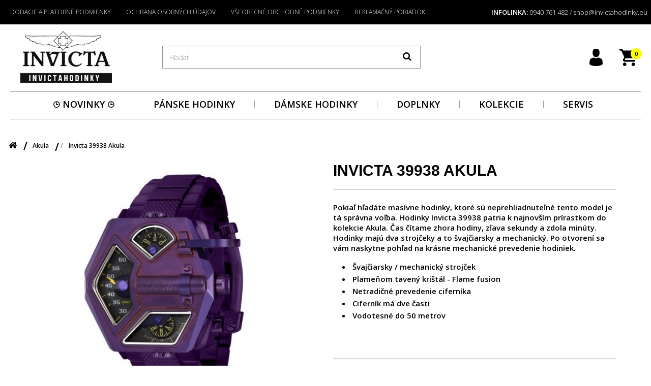

--- FILE ---
content_type: text/html; charset=utf-8
request_url: https://invictahodinky.eu/akula/3105-invicta-39938-akula.html
body_size: 27252
content:
<!DOCTYPE HTML>
<!--[if lt IE 7]> <html class="no-js lt-ie9 lt-ie8 lt-ie7" lang="sk-sk"><![endif]-->
<!--[if IE 7]><html class="no-js lt-ie9 lt-ie8 ie7" lang="sk-sk"><![endif]-->
<!--[if IE 8]><html class="no-js lt-ie9 ie8" lang="sk-sk"><![endif]-->
<!--[if gt IE 8]> <html class="no-js ie9" lang="sk-sk"><![endif]-->
<html lang="sk-sk">
<head>
		<meta charset="utf-8">
		<title>Invicta 39938 Akula | Invicta hodinky Slovensko</title>
		
					<meta name="description" content="Hodinky Invicta 39938 patria k najnovším prírastkom do kolekcie Akula. Čas čítame zhora hodiny, zľava sekundy a zdola minúty. ">
						<meta name="robots" content="index,follow">
		<meta name="viewport" content="width=device-width, minimum-scale=0.25, maximum-scale=1.6, initial-scale=1.0">
		<meta name="apple-mobile-web-app-capable" content="yes">
		<link rel="icon" type="image/vnd.microsoft.icon" href="/img/favicon.ico?1622440475">
		<link rel="shortcut icon" type="image/x-icon" href="/img/favicon.ico?1622440475">
														<link rel="stylesheet" href="/themes/default-bootstrap/css/global.css" type="text/css" media="all">
																<link rel="stylesheet" href="/themes/default-bootstrap/css/autoload/highdpi.css" type="text/css" media="all">
																<link rel="stylesheet" href="/themes/default-bootstrap/css/autoload/responsive-tables.css" type="text/css" media="all">
																<link rel="stylesheet" href="/themes/default-bootstrap/css/autoload/uniform.default.css" type="text/css" media="all">
																<link rel="stylesheet" href="/js/jquery/plugins/fancybox/jquery.fancybox.css" type="text/css" media="all">
																<link rel="stylesheet" href="/themes/default-bootstrap/css/product.css" type="text/css" media="all">
																<link rel="stylesheet" href="/themes/default-bootstrap/css/print.css" type="text/css" media="print">
																<link rel="stylesheet" href="/js/jquery/plugins/bxslider/jquery.bxslider.css" type="text/css" media="all">
																<link rel="stylesheet" href="/themes/default-bootstrap/css/modules/blockcart/blockcart.css" type="text/css" media="all">
																<link rel="stylesheet" href="/themes/default-bootstrap/css/modules/blockcurrencies/blockcurrencies.css" type="text/css" media="all">
																<link rel="stylesheet" href="/themes/default-bootstrap/css/modules/blocklanguages/blocklanguages.css" type="text/css" media="all">
																<link rel="stylesheet" href="/themes/default-bootstrap/css/modules/blockcontact/blockcontact.css" type="text/css" media="all">
																<link rel="stylesheet" href="/themes/default-bootstrap/css/modules/blockmyaccountfooter/blockmyaccount.css" type="text/css" media="all">
																<link rel="stylesheet" href="/themes/default-bootstrap/css/modules/blocknewproducts/blocknewproducts.css" type="text/css" media="all">
																<link rel="stylesheet" href="/themes/default-bootstrap/css/modules/blocknewsletter/blocknewsletter.css" type="text/css" media="all">
																<link rel="stylesheet" href="/themes/default-bootstrap/css/modules/blocksearch/blocksearch.css" type="text/css" media="all">
																<link rel="stylesheet" href="/js/jquery/plugins/autocomplete/jquery.autocomplete.css" type="text/css" media="all">
																<link rel="stylesheet" href="/themes/default-bootstrap/css/product_list.css" type="text/css" media="all">
																<link rel="stylesheet" href="/themes/default-bootstrap/css/modules/blockspecials/blockspecials.css" type="text/css" media="all">
																<link rel="stylesheet" href="/themes/default-bootstrap/css/modules/blockuserinfo/blockuserinfo.css" type="text/css" media="all">
																<link rel="stylesheet" href="/themes/default-bootstrap/css/modules/blockviewed/blockviewed.css" type="text/css" media="all">
																<link rel="stylesheet" href="/themes/default-bootstrap/css/modules/homefeatured/homefeatured.css" type="text/css" media="all">
																<link rel="stylesheet" href="/modules/homesliderpro/css/font-awesome.css" type="text/css" media="all">
																<link rel="stylesheet" href="/modules/homesliderpro/css/styles.css" type="text/css" media="all">
																<link rel="stylesheet" href="/modules/hicarouselspack/views/css/owl.carousel.min2.css" type="text/css" media="all">
																<link rel="stylesheet" href="/modules/hicarouselspack/views/css/owl.theme.default.min2.css" type="text/css" media="all">
																<link rel="stylesheet" href="/modules/hicarouselspack/views/css/carouselspack_front.css" type="text/css" media="all">
																<link rel="stylesheet" href="/modules/hicarouselspack/views/css/custom.css" type="text/css" media="all">
																<link rel="stylesheet" href="/themes/default-bootstrap/css/modules/productcomments/productcomments.css" type="text/css" media="all">
																<link rel="stylesheet" href="/modules/ph_simpleblog/css/jquery.bxslider.css" type="text/css" media="all">
																<link rel="stylesheet" href="/modules/ph_simpleblog/css/font-awesome.css" type="text/css" media="all">
																<link rel="stylesheet" href="/modules/ph_simpleblog/css/ph_simpleblog.css" type="text/css" media="all">
																<link rel="stylesheet" href="/modules/ph_simpleblog/css/custom.css" type="text/css" media="all">
																<link rel="stylesheet" href="/themes/default-bootstrap/css/modules/mailalerts/mailalerts.css" type="text/css" media="all">
																<link rel="stylesheet" href="/themes/default-bootstrap/css/modules/blocktopmenu/css/blocktopmenu.css" type="text/css" media="all">
																<link rel="stylesheet" href="/themes/default-bootstrap/css/modules/blocktopmenu/css/superfish-modified.css" type="text/css" media="all">
																<link rel="stylesheet" href="/modules/themeconfigurator/css/hooks.css" type="text/css" media="all">
																<link rel="stylesheet" href="/modules/bamegamenu/views/css/font.css" type="text/css" media="all">
																<link rel="stylesheet" href="/modules/bamegamenu/views/css/megamenu.css" type="text/css" media="all">
																<link rel="stylesheet" href="/modules/bamegamenu/views/css/font_end.css" type="text/css" media="all">
																<link rel="stylesheet" href="/modules/bamegamenu/views/css/light.css" type="text/css" media="all">
																<link rel="stylesheet" href="/modules/bamegamenu/views/css/style_Mobie.css" type="text/css" media="all">
																<link rel="stylesheet" href="https://maxcdn.bootstrapcdn.com/font-awesome/4.7.0/css/font-awesome.min.css" type="text/css" media="all">
																<link rel="stylesheet" href="/modules/paypal/views/css/paypal.css" type="text/css" media="all">
																<link rel="stylesheet" href="/modules/psproductcountdown/views/css/psproductcountdown.css" type="text/css" media="all">
																<link rel="stylesheet" href="/modules/psproductcountdown/views/css/themes/1.6/1-simple.css" type="text/css" media="all">
														<script type="text/javascript">
var CUSTOMIZE_TEXTFIELD = 1;
var FancyboxI18nClose = 'Zavrieť';
var FancyboxI18nNext = 'Ďalej';
var FancyboxI18nPrev = 'Predch&aacute;dz.';
var PS_CATALOG_MODE = false;
var ajax_allowed = true;
var ajaxsearch = true;
var allowBuyWhenOutOfStock = false;
var attribute_anchor_separator = '-';
var attributesCombinations = [{"id_attribute":"29","attribute":"fialova","id_attribute_group":"1","group":"farba"},{"id_attribute":"46","attribute":"fialova","id_attribute_group":"2","group":"farba_cifernika"}];
var availableLaterValue = '';
var availableNowValue = 'Na predobjednávku - Kontaktujte nas ohľadom presného času doručenia';
var baseDir = 'https://invictahodinky.eu/';
var baseUri = 'https://invictahodinky.eu/';
var blocksearch_type = 'top';
var combinations = {"3620":{"attributes_values":{"1":"Fialov\u00e1","2":"Fialov\u00e1"},"attributes":[29,46],"price":0,"specific_price":false,"ecotax":0,"weight":0,"quantity":0,"reference":"","unit_impact":0,"minimal_quantity":"1","date_formatted":"","available_date":"","id_image":-1,"list":"'29','46'"}};
var combinationsFromController = {"3620":{"attributes_values":{"1":"Fialov\u00e1","2":"Fialov\u00e1"},"attributes":[29,46],"price":0,"specific_price":false,"ecotax":0,"weight":0,"quantity":0,"reference":"","unit_impact":0,"minimal_quantity":"1","date_formatted":"","available_date":"","id_image":-1,"list":"'29','46'"}};
var comparator_max_item = 3;
var comparedProductsIds = [];
var confirm_report_message = 'Naozaj chcete nahlásiť tento komentár?';
var contentOnly = false;
var currency = {"id":1,"name":"Euro","iso_code":"EUR","iso_code_num":"978","sign":"\u20ac","blank":"1","conversion_rate":"1.000000","deleted":"0","format":"2","decimals":"1","active":"1","prefix":"","suffix":" \u20ac","id_shop_list":null,"force_id":false};
var currencyBlank = 1;
var currencyFormat = 2;
var currencyISO = 'EUR';
var currencyRate = 1;
var currencySign = '€';
var currentDate = '2026-01-20 22:20:22';
var customerGroupWithoutTax = false;
var customizationFields = false;
var customizationId = null;
var customizationIdMessage = 'Prispôsobenie #';
var default_eco_tax = 0;
var delete_txt = 'Vymazať';
var displayDiscountPrice = '1';
var displayList = false;
var displayPrice = 0;
var doesntExist = 'Táto kombinácia pre tento produkt neexistuje. Prosím vyberte si inú.';
var doesntExistNoMore = 'Tento produkt už nie je dostupný';
var doesntExistNoMoreBut = 's týmito parametrami, ale je k dispozícii s inými';
var ecotaxTax_rate = 0;
var fieldRequired = 'Prosím vyplňte všetky povinné polia, potom uložte úpravy.';
var freeProductTranslation = 'Zdarma!';
var freeShippingTranslation = 'Doručenie zdarma!';
var generated_date = 1768944022;
var groupReduction = 0;
var hasDeliveryAddress = false;
var highDPI = false;
var idDefaultImage = 8694;
var id_lang = 2;
var id_product = 3105;
var img_dir = 'https://invictahodinky.eu/themes/default-bootstrap/img/';
var img_prod_dir = 'https://invictahodinky.eu/img/p/';
var img_ps_dir = 'https://invictahodinky.eu/img/';
var instantsearch = true;
var isGuest = 0;
var isLogged = 0;
var isMobile = false;
var jqZoomEnabled = false;
var mailalerts_already = 'Pre tento produkt už máte nastavené upozornenie';
var mailalerts_invalid = 'Vaša e-mailová adresa je neplatná';
var mailalerts_placeholder = 'vas@email.com';
var mailalerts_registered = 'Vaša požiadavka bola zaevidovaná';
var mailalerts_url_add = 'https://invictahodinky.eu/module/mailalerts/actions?process=add';
var mailalerts_url_check = 'https://invictahodinky.eu/module/mailalerts/actions?process=check';
var maxQuantityToAllowDisplayOfLastQuantityMessage = 3;
var max_item = 'Nemôžete pridať do porovnaia viac než 3 produktov';
var min_item = 'Prosím zvoľte aspoň jeden produkt.';
var minimalQuantity = 1;
var moderation_active = true;
var noTaxForThisProduct = false;
var oosHookJsCodeFunctions = [];
var page_name = 'product';
var placeholder_blocknewsletter = 'Zadajte e-mail';
var pp_custom_add_to_cart = null;
var priceDisplayMethod = 0;
var priceDisplayPrecision = 2;
var productAvailableForOrder = true;
var productBasePriceTaxExcl = 445.833333;
var productBasePriceTaxExcluded = 445.833333;
var productBasePriceTaxIncl = 535;
var productHasAttributes = true;
var productPrice = 535;
var productPriceTaxExcluded = 445.833333;
var productPriceTaxIncluded = 535;
var productPriceWithoutReduction = 535;
var productReference = '';
var productShowPrice = true;
var productUnitPriceRatio = 0;
var product_fileButtonHtml = 'Vybrať súbor';
var product_fileDefaultHtml = 'Nebol vybratý žiaden súbor';
var product_specific_price = [];
var productcomment_added = 'Váš komentár bol úspešne pridaný!';
var productcomment_added_moderation = 'Ďakujeme. Vaša recenzia bude čoskoro uverejnená. ';
var productcomment_ok = 'OK';
var productcomment_title = 'Nový komentár';
var productcomments_controller_url = 'https://invictahodinky.eu/module/productcomments/default';
var productcomments_url_rewrite = true;
var quantitiesDisplayAllowed = false;
var quantityAvailable = 0;
var quickView = true;
var reduction_percent = 0;
var reduction_price = 0;
var removingLinkText = 'vymazať produkt z košíka';
var roundMode = 2;
var search_url = 'https://invictahodinky.eu/vyhladavanie';
var secure_key = '99e7e65ccd98010f1a73f0b013668ab2';
var specific_currency = false;
var specific_price = 0;
var static_token = 'c27bfc84076aa8dcfb984ee64a078d18';
var stock_management = 1;
var taxRate = 20;
var toBeDetermined = 'Bude určené';
var token = 'c27bfc84076aa8dcfb984ee64a078d18';
var upToTxt = 'Až do';
var uploading_in_progress = 'Prebieha nahrávanie, čakajte prosím...';
var usingSecureMode = true;
</script>

						<script type="text/javascript" src="/js/jquery/jquery-1.11.0.min.js"></script>
						<script type="text/javascript" src="/js/jquery/jquery-migrate-1.2.1.min.js"></script>
						<script type="text/javascript" src="/js/jquery/plugins/jquery.easing.js"></script>
						<script type="text/javascript" src="/js/tools.js"></script>
						<script type="text/javascript" src="/themes/default-bootstrap/js/global.js"></script>
						<script type="text/javascript" src="/themes/default-bootstrap/js/autoload/10-bootstrap.min.js"></script>
						<script type="text/javascript" src="/themes/default-bootstrap/js/autoload/15-jquery.total-storage.min.js"></script>
						<script type="text/javascript" src="/themes/default-bootstrap/js/autoload/15-jquery.uniform-modified.js"></script>
						<script type="text/javascript" src="/js/jquery/plugins/fancybox/jquery.fancybox.js"></script>
						<script type="text/javascript" src="/themes/default-bootstrap/js/products-comparison.js"></script>
						<script type="text/javascript" src="/js/jquery/plugins/jquery.idTabs.js"></script>
						<script type="text/javascript" src="/js/jquery/plugins/jquery.scrollTo.js"></script>
						<script type="text/javascript" src="/js/jquery/plugins/jquery.serialScroll.js"></script>
						<script type="text/javascript" src="/js/jquery/plugins/bxslider/jquery.bxslider.js"></script>
						<script type="text/javascript" src="/themes/default-bootstrap/js/product.js"></script>
						<script type="text/javascript" src="/themes/default-bootstrap/js/modules/blockcart/ajax-cart.js"></script>
						<script type="text/javascript" src="/themes/default-bootstrap/js/modules/blocknewsletter/blocknewsletter.js"></script>
						<script type="text/javascript" src="/js/jquery/plugins/autocomplete/jquery.autocomplete.js"></script>
						<script type="text/javascript" src="/themes/default-bootstrap/js/modules/blocksearch/blocksearch.js"></script>
						<script type="text/javascript" src="/modules/homesliderpro/js/slidereverywhere.js"></script>
						<script type="text/javascript" src="/modules/hicarouselspack/views/js/cp.owl.carousel.js"></script>
						<script type="text/javascript" src="/modules/hicarouselspack/views/js/carouselspack_front.js"></script>
						<script type="text/javascript" src="/modules/productcomments/js/jquery.rating.pack.js"></script>
						<script type="text/javascript" src="/modules/ph_simpleblog/js/jquery.fitvids.js"></script>
						<script type="text/javascript" src="/modules/ph_simpleblog/js/jquery.bxslider.min.js"></script>
						<script type="text/javascript" src="/modules/ph_simpleblog/js/ph_simpleblog.js"></script>
						<script type="text/javascript" src="/themes/default-bootstrap/js/modules/mailalerts/mailalerts.js"></script>
						<script type="text/javascript" src="/modules/ganalytics/views/js/GoogleAnalyticActionLib.js"></script>
						<script type="text/javascript" src="/modules/blocktopmenu/js/hoverIntent.js"></script>
						<script type="text/javascript" src="/themes/default-bootstrap/js/modules/blocktopmenu/js/superfish-modified.js"></script>
						<script type="text/javascript" src="/themes/default-bootstrap/js/modules/blocktopmenu/js/blocktopmenu.js"></script>
						<script type="text/javascript" src="/modules/bamegamenu/views/js/swipemenumb.js"></script>
						<script type="text/javascript" src="/modules/bamegamenu/views/js/megamenu.js"></script>
						<script type="text/javascript" src="/modules/dm_gtm/views/js/dm_gtm_ga4.js"></script>
						<script type="text/javascript" src="/modules/psproductcountdown/views/js/underscore.min.js"></script>
						<script type="text/javascript" src="/modules/psproductcountdown/views/js/jquery.countdown.min.js"></script>
						<script type="text/javascript" src="/modules/psproductcountdown/views/js/psproductcountdown.js"></script>
						<script type="text/javascript" src="/modules/productcomments/js/jquery.textareaCounter.plugin.js"></script>
						<script type="text/javascript" src="/themes/default-bootstrap/js/modules/productcomments/js/productcomments.js"></script>
							<style type="text/css" class="slidersEverywhereStyle">


	.SEslider.sample {
		padding:0px 15px 0px 15px;
		width:100%;
											margin:0 auto;clear:both;						}

	.SEslider.sample .slidetitle {
		background:rgba(0, 0, 0, 0.5);
		color:#fff;
	}

	.SEslider.sample .slide_description {
		background:rgba(0, 0, 0, 0.5);
		color:#fff;
	}

	.SEslider.sample .se-next, .SEslider.sample .se-prev {
		background:rgba(0, 0, 0, 0.5);
		color:#fff;
	}

	.SEslider.sample .se-next:hover, .SEslider.sample .se-prev:hover {
		text-shadow:#fff;
	}
	
	.SEslider.sample .se-pager-item {
		border-color:rgba(0, 0, 0, 0.5);
	}
	
	.SEslider.sample .se-pager-item:hover {
		border-color:transparent;
		box-shadow:0 0 3px #fff;
	}
	
	.SEslider.sample .se-pager a {
		background-color:#0090f0;
	}
	
	.SEslider.sample .se-pager a.se-pager-link.active {
		background-color:#ffa500;
	}
	
	/** media queries **/

						 
			@media all and (max-width: 1199px) {
				.SEslider.sample {
					padding:0px 0px 0px 0px;
					width:100%;
									}
			}
					 
			@media all and (max-width: 989px) {
				.SEslider.sample {
					padding:0px 0px 0px 0px;
					width:100%;
									}
			}
			


/** rtl **/


</style>
<script type="text/javascript">
	
		var psv = 1.6;
		var default_template = Boolean(1);
		var instagram_link_type = "page";
		var hide_accessories = Boolean();
		var language_is_rtl = Boolean(0);
	
</script><!-- Hotjar Tracking Code for www.invictahodinky.eu -->
<script type="text/javascript"><!--//--><![CDATA[//><!--
(function(h,o,t,j,a,r){
        h.hj=h.hj||function(){(h.hj.q=h.hj.q||[]).push(arguments)};
        h._hjSettings={hjid:1698403,hjsv:6};
        a=o.getElementsByTagName('head')[0];
        r=o.createElement('script');r.async=1;
        r.src=t+h._hjSettings.hjid+j+h._hjSettings.hjsv;
        a.appendChild(r);
    })(window,document,'https://static.hotjar.com/c/hotjar-','.js?sv=');
//--><!]]></script>
			<script type="text/javascript">
				(window.gaDevIds=window.gaDevIds||[]).push('d6YPbH');
				(function(i,s,o,g,r,a,m){i['GoogleAnalyticsObject']=r;i[r]=i[r]||function(){
				(i[r].q=i[r].q||[]).push(arguments)},i[r].l=1*new Date();a=s.createElement(o),
				m=s.getElementsByTagName(o)[0];a.async=1;a.src=g;m.parentNode.insertBefore(a,m)
				})(window,document,'script','//www.google-analytics.com/analytics.js','ga');
				ga('create', 'UA-86395193-1', 'auto');
				ga('require', 'ec');</script><script type="text/javascript">
            var _smartsupp = _smartsupp || {};
            _smartsupp.key = '673ab657f271040ecc12827bae13f2e23d606684';
_smartsupp.cookieDomain = '.invictahodinky.eu';
_smartsupp.sitePlatform = 'Prestashop 1.6.1.24';
window.smartsupp||(function(d) {
                var s,c,o=smartsupp=function(){ o._.push(arguments)};o._=[];
                s=d.getElementsByTagName('script')[0];c=d.createElement('script');
                c.type='text/javascript';c.charset='utf-8';c.async=true;
                c.src='//www.smartsuppchat.com/loader.js';s.parentNode.insertBefore(c,s);
            })(document);
            </script><script type="text/javascript"></script><!-- META: OpenGraph -->
<!-- <meta property="fb:app_id" content=""> -->

<meta property="og:type" content="og:product">
<meta property="og:title" content="Invicta 39938 Akula | Invicta hodinky Slovensko">
<meta property="og:image" content="https://invictahodinky.eu/8694-thickbox_default_default/3105.jpg">
<meta property="og:site_name" content="Invicta hodinky">
<meta property="og:description" content="Hodinky Invicta 39938 patria k najnovším prírastkom do kolekcie Akula. Čas čítame zhora hodiny, zľava sekundy a zdola minúty. ">
<meta property="og:url" content="https://invictahodinky.eu/akula/3105-invicta-39938-akula.html">
<meta property="product:price:amount" content="535.00"><meta property="product:price:currency" content="EUR"><!-- /end META: OpenGraph -->
<!-- META: Dublin Core -->
<meta name="dc.language" content="SK">
<meta name="dc.source" content="https://invictahodinky.eu/akula/3105-invicta-39938-akula.html">
<meta name="dc.relation" content="https://invictahodinky.eu/">
<meta name="dc.title" content="Invicta 39938 Akula | Invicta hodinky Slovensko">
<meta name="dc.subject" content="Invicta 39938 Akula | Invicta hodinky Slovensko">
<meta name="dc.description" content="Hodinky Invicta 39938 patria k najnovším prírastkom do kolekcie Akula. Čas čítame zhora hodiny, zľava sekundy a zdola minúty. ">

        <!-- Global site tag (gtag.js) - Google AdWords: AW-979689030 -->
        <script async src="https://www.googletagmanager.com/gtag/js?id=AW-979689030"></script>
        <script data-keepinline="true">
        window.dataLayer = window.dataLayer || [];
        function gtag(){dataLayer.push(arguments);}
  
        gtag('consent', 'default', {
            'ad_storage': 'granted',
            'analytics_storage': 'granted',
            'personalization_storage': 'granted',
        });
  
        gtag('js', new Date());
        gtag('config', 'AW-979689030', {'allow_enhanced_conversions':true});
        </script>
        <script defer type="text/javascript">/*
 *
 *  2007-2022 PayPal
 *
 *  NOTICE OF LICENSE
 *
 *  This source file is subject to the Academic Free License (AFL 3.0)
 *  that is bundled with this package in the file LICENSE.txt.
 *  It is also available through the world-wide-web at this URL:
 *  http://opensource.org/licenses/afl-3.0.php
 *  If you did not receive a copy of the license and are unable to
 *  obtain it through the world-wide-web, please send an email
 *  to license@prestashop.com so we can send you a copy immediately.
 *
 *  DISCLAIMER
 *
 *  Do not edit or add to this file if you wish to upgrade PrestaShop to newer
 *  versions in the future. If you wish to customize PrestaShop for your
 *  needs please refer to http://www.prestashop.com for more information.
 *
 *  @author 2007-2022 PayPal
 *  @author 202 ecommerce <tech@202-ecommerce.com>
 *  @copyright PayPal
 *  @license http://opensource.org/licenses/osl-3.0.php Open Software License (OSL 3.0)
 *
 */


    

function updateFormDatas()
{
	var nb = $('#quantity_wanted').val();
	var id = $('#idCombination').val();

	$('.paypal_payment_form input[name=quantity]').val(nb);
	$('.paypal_payment_form input[name=id_p_attr]').val(id);
}
	
$(document).ready( function() {
    
		var baseDirPP = baseDir.replace('http:', 'https:');
		
	if($('#in_context_checkout_enabled').val() != 1)
	{
        $(document).on('click','#payment_paypal_express_checkout', function() {
			$('#paypal_payment_form_cart').submit();
			return false;
		});
	}


	var jquery_version = $.fn.jquery.split('.');
	if(jquery_version[0]>=1 && jquery_version[1] >= 7)
	{
		$('body').on('submit',".paypal_payment_form", function () {
			updateFormDatas();
		});
	}
	else {
		$('.paypal_payment_form').live('submit', function () {
			updateFormDatas();
		});
	}

	function displayExpressCheckoutShortcut() {
		var id_product = $('input[name="id_product"]').val();
		var id_product_attribute = $('input[name="id_product_attribute"]').val();
		$.ajax({
			type: "GET",
			url: baseDirPP+'/modules/paypal/express_checkout/ajax.php',
			data: { get_qty: "1", id_product: id_product, id_product_attribute: id_product_attribute },
			cache: false,
			success: function(result) {
				if (result == '1') {
					$('#container_express_checkout').slideDown();
				} else {
					$('#container_express_checkout').slideUp();
				}
				return true;
			}
		});
	}

	$('select[name^="group_"]').change(function () {
		setTimeout(function(){displayExpressCheckoutShortcut()}, 500);
	});

	$('.color_pick').click(function () {
		setTimeout(function(){displayExpressCheckoutShortcut()}, 500);
	});

    if($('body#product').length > 0) {
        setTimeout(function(){displayExpressCheckoutShortcut()}, 500);
    }
	
	
			

	var modulePath = 'modules/paypal';
	var subFolder = '/integral_evolution';

	var fullPath = baseDirPP + modulePath + subFolder;
	var confirmTimer = false;
		
	if ($('form[target="hss_iframe"]').length == 0) {
		if ($('select[name^="group_"]').length > 0)
			displayExpressCheckoutShortcut();
		return false;
	} else {
		checkOrder();
	}

	function checkOrder() {
		if(confirmTimer == false)
			confirmTimer = setInterval(getOrdersCount, 1000);
	}

	});


</script>

      <script data-keepinline="true">
            window.dataLayer = window.dataLayer || [];
      </script>


<!-- Google Tag Manager - INDEX PAGE -->
      
            <script data-keepinline="true">
            dataLayer.push({ "ecommerce" : null });
            dataLayer.push({
                  "pageCategory" : "product",
                  "google_tag_params" : {
                        "ecomm_pagetype" : "product",
                        "ecomm_category" : "akula",
                        "ecomm_prodid" : "3105",
                        "ecomm_totalvalue" : "535",
                        "ecomm_totalvalue_tax_exc" : "445.83",
                        "ecomm_totalvalue_tax_excl" : "445.83",
                  },
                  
                                                      
                              "event" : "view_item",
                              "ecommerce": {
                                    "currency": "EUR",
                                    "value": "535",
                                    "items" : [
                                    {
                                          "item_id" : "3105",
                                          "item_name" : "Invicta 39938 Akula",
                                          "currency" : "EUR",
                                          "index" : 0,
                                          "item_brand" : "",
                                          "item_category" : "akula",
                                          "item_variant" : "Fialová - Fialová",
                                          "price" : "535",
                                          "price_without_vat" : "445.83",
                                    }
                                    ]

                              },
                              
                                          
            });
        </script>
      

<!-- Google Tag Manager - SEARCH PAGE-->
<!-- Google Tag Manager - PAGE END -->

<!-- Google Tag Manager -->

      <script data-keepinline="true">(function(w,d,s,l,i){w[l]=w[l]||[];w[l].push({"gtm.start":
      new Date().getTime(),event:"gtm.js"});var f=d.getElementsByTagName(s)[0],
      j=d.createElement(s),dl=l!="dataLayer"?"&l="+l:"";j.async=true;j.src=
      "https://www.googletagmanager.com/gtm.js?id="+i+dl;f.parentNode.insertBefore(j,f);
      })(window,document,"script","dataLayer", "GTM-N4PFSXT");</script>

<!-- End Google Tag Manager -->

<!-- module psproductcountdown start -->
<script type="text/javascript">
        var pspc_labels = ['days', 'hours', 'minutes', 'seconds'];
    var pspc_labels_lang = {
        'days': 'Dni',
        'hours': 'Hodiny',
        'minutes': 'Minúty',
        'seconds': 'Sekundy'
    };
        var pspc_show_weeks = 0;
    var pspc_psv = 1.6;
</script>
<!-- module psproductcountdown end -->
		<link rel="stylesheet" href="//fonts.googleapis.com/css?family=Open+Sans:300,600&amp;subset=latin,latin-ext" type="text/css" media="all">
		<!--[if IE 8]>
		<script src="https://oss.maxcdn.com/libs/html5shiv/3.7.0/html5shiv.js"></script>
		<script src="https://oss.maxcdn.com/libs/respond.js/1.3.0/respond.min.js"></script>
		<![endif]-->
  <script id="Cookiebot" src="https://consent.cookiebot.com/uc.js?cbid=d2fe8e88-73aa-4d0a-97b5-63a083a1327d" type="text/javascript" async></script>

</head>
<body id="product" class="product product-3105 product-invicta-39938-akula category-43 category-akula hide-left-column hide-right-column lang_sk">
<!-- Google Tag Manager (noscript) -->
                            <noscript><iframe src="https://www.googletagmanager.com/ns.html?id=GTM-N4PFSXT"
                            height="0" width="0" style="display:none;visibility:hidden"></iframe></noscript>
                            <!-- End Google Tag Manager (noscript) -->
                            

					<div id="page">
			<div class="header-container">
				<header id="header">
																										<div class="nav">
							<div class="container">
								<div class="row">
									<nav><!-- Block languages module -->
<!-- /Block languages module -->
<div id="contact-link" >
	<a href="https://invictahodinky.eu/kontakt" title="Kontaktujte nás">Kontaktujte nás</a>
</div>
	<span class="shop-phone">
		<i class="icon-phone"></i>INFOLINKA: <strong>0940 761 482 / shop@invictahodinky.eu</strong>
	</span>
	<!-- Menu -->
	<div id="block_top_menu" class="sf-contener clearfix col-lg-12">
		<div class="cat-title">Menu</div>
		<ul class="sf-menu clearfix menu-content">
			<li><a href="https://invictahodinky.eu/content/1-dodanie" title="Dodacie a platobn&eacute; podmienky">Dodacie a platobn&eacute; podmienky</a></li>
<li><a href="https://invictahodinky.eu/content/2-osobne-udaje" title="Ochrana osobn&yacute;ch &uacute;dajov">Ochrana osobn&yacute;ch &uacute;dajov</a></li>
<li><a href="https://invictahodinky.eu/content/3-podmienky" title="V&scaron;eobecn&eacute; obchodn&eacute; podmienky">V&scaron;eobecn&eacute; obchodn&eacute; podmienky</a></li>
<li><a href="https://invictahodinky.eu/content/5-reklamacny-poriadok" title="Reklamačn&yacute; poriadok">Reklamačn&yacute; poriadok</a></li>

					</ul>
	</div>
	<!--/ Menu -->
</nav>
								</div>
							</div>
						</div>
										<div>
						<div class="container">
							<div class="row">
								<div id="header_logo">
									<a href="https://invictahodinky.eu/" title="Invicta hodinky">
										<img class="logo img-responsive" src="https://invictahodinky.eu/img/invicta-logo-1617021349.jpg" alt="Invicta hodinky" width="240" height="137"/>
									</a>
								</div>
								<!-- Block search module TOP -->
<div id="search_block_top" class="col-sm-4 clearfix">
	<form id="searchbox" method="get" action="//invictahodinky.eu/vyhladavanie" >
		<input type="hidden" name="controller" value="search" />
		<input type="hidden" name="orderby" value="position" />
		<input type="hidden" name="orderway" value="desc" />
		<input class="search_query form-control" type="text" id="search_query_top" name="search_query" placeholder="Hľadať" value="" />
		<button type="submit" name="submit_search" class="btn btn-default button-search">
			<span>Hľadať</span>
		</button>
	</form>
</div>
<!-- /Block search module TOP --><!-- MODULE Block cart -->
<div class="col-sm-4 clearfix">
	<div class="shopping_cart">
		<a href="https://invictahodinky.eu/objednavka" title="Zobraziť môj nákupný košík" rel="nofollow">
			<b>Košík</b>
			<span class="ajax_cart_quantity unvisible">0</span>
			<span class="ajax_cart_product_txt unvisible">Produkt</span>
			<span class="ajax_cart_product_txt_s unvisible">Produkty</span>
			<span class="ajax_cart_total unvisible">
							</span>
			<span class="ajax_cart_no_product">(prázdny)</span>
					</a>
					<div class="cart_block block exclusive">
				<div class="block_content">
					<!-- block list of products -->
					<div class="cart_block_list">
												<p class="cart_block_no_products">
							Žiadne produkty
						</p>
																		<div class="cart-prices">
							<div class="cart-prices-line first-line">
								<span class="price cart_block_shipping_cost ajax_cart_shipping_cost unvisible">
																			 Bude určené																	</span>
								<span class="unvisible">
									Doručenie
								</span>
							</div>
																					<div class="cart-prices-line last-line">
								<span class="price cart_block_total ajax_block_cart_total">0,00 €</span>
								<span>Spolu</span>
							</div>
													</div>
						<p class="cart-buttons">
							<a id="button_order_cart" class="btn btn-default button button-small" href="https://invictahodinky.eu/objednavka" title="Pokladňa" rel="nofollow">
								<span>
									Pokladňa<i class="icon-chevron-right right"></i>
								</span>
							</a>
						</p>
					</div>
				</div>
			</div><!-- .cart_block -->
			</div>
</div>

	<div id="layer_cart">
		<div class="clearfix">
			<div class="layer_cart_product col-xs-12 col-md-6">
				<span class="cross" title="Zatvoriť okno"></span>
				<span class="title">
					<i class="icon-check"></i>Produkt bol úspešne pridaný do vášho košíku
				</span>
				<div class="product-image-container layer_cart_img">
				</div>
				<div class="layer_cart_product_info">
					<span id="layer_cart_product_title" class="product-name"></span>
					<span id="layer_cart_product_attributes"></span>
					<div>
						<strong class="dark">Množstvo</strong>
						<span id="layer_cart_product_quantity"></span>
					</div>
					<div>
						<strong class="dark">Spolu</strong>
						<span id="layer_cart_product_price"></span>
					</div>
				</div>
			</div>
			<div class="layer_cart_cart col-xs-12 col-md-6">
				<span class="title">
					<!-- Plural Case [both cases are needed because page may be updated in Javascript] -->
					<span class="ajax_cart_product_txt_s  unvisible">
						<span class="ajax_cart_quantity">0</span> ks tovaru
					</span>
					<!-- Singular Case [both cases are needed because page may be updated in Javascript] -->
					<span class="ajax_cart_product_txt ">
						Vo vašom košíku je 1 produkt.
					</span>
				</span>
				<div class="layer_cart_row">
					<strong class="dark">
						Spolu za produkty:
											</strong>
					<span class="ajax_block_products_total">
											</span>
				</div>

								<div class="layer_cart_row">
					<strong class="dark unvisible">
						Spolu za doručenie:&nbsp;					</strong>
					<span class="ajax_cart_shipping_cost unvisible">
													 Bude určené											</span>
				</div>
								<div class="layer_cart_row">
					<strong class="dark">
						Spolu
											</strong>
					<span class="ajax_block_cart_total">
											</span>
				</div>
				<div class="button-container">
					<span class="continue btn btn-default button exclusive-medium" title="Pokračovať v nákupe">
						<span>
							<i class="icon-chevron-left left"></i>Pokračovať v nákupe
						</span>
					</span>
					<a class="btn btn-default button button-medium"	href="https://invictahodinky.eu/objednavka" title="Objednať" rel="nofollow">
						<span>
							Objednať<i class="icon-chevron-right right"></i>
						</span>
					</a>
				</div>
			</div>
		</div>
		<div class="crossseling"></div>
	</div> <!-- #layer_cart -->
	<div class="layer_cart_overlay"></div>

<!-- /MODULE Block cart -->

<!-- Block user information module HEADER -->
<div id="header_user" >
	<ul id="header_nav">

		<li id="shopping_cart">
					<li id="your_account"><a href="https://invictahodinky.eu/zakaznicky-ucet" title="Zobraziť môj zákaznícky účet" rel="nofollow">Môj účet</a></li>
	
     
		</li>

</ul>
	<p id="header_user_info">
		
					<a href="https://invictahodinky.eu/zakaznicky-ucet" title="Prihlásiť sa do Vášho zákazníckeho účtu" class="login" rel="nofollow">Prihlásiť sa / Registrovať</a>
			</p>
</div>
<!-- /Block user information module HEADER -->
	<script type="text/javascript">
		var bacheckswipe = 0;
		var bachecklr = 1;
	</script>
	<style type="text/css">
					#mega_menu_plus ul.show-ul{
				max-height: 70vh;
			}
		 
		body #mega_menu_plus,#mega_menu_plus .mg-menu{
			border-color: #FFFFFF;
		}
		body #mega_menu_plus ul.mg-menu.menu-content{
			text-align: left;
			background-color: #FFFFFF;
			padding: 0px 0px 0px 0px;
		}
		body #mega_menu_plus ul.mg-menu.menu-content>li{
			padding: 0px 10px 0px 10px;
			margin-bottom:0px;
			width:auto;
			height:auto;
		}
		body #mega_menu_plus ul.mg-menu.menu-content li.mainmenu-parent:hover{
			background-color: #FFFFFF;
		}
		body #mega_menu_plus ul.mg-menu.menu-content li.mainmenu-parent:hover>a,body #mega_menu_plus ul.mg-menu.menu-content li.mainmenu-parent:hover>a:hover{
			color: #FFFFFF !important;
		}
		body #mega_menu_plus ul.mg-menu.menu-content li.mainmenu-parent>a{
			color: #FFFFFF;
		}
		body #mega_menu_plus ul.mg-menu.menu-content li.mainmenu-parent>.sub ul{
			background-color: #FFFFFF;
		}
		body #mega_menu_plus ul.mg-menu.menu-content li.mainmenu-parent>.sub{
			background-color: #FFFFFF;
			padding: 0px 0px 0px 0px;
		}
		body #mega_menu_plus ul.mg-menu.menu-content li.mainmenu-parent>.sub .titlesub .menu-item-link-text{
			color: #000000;
		}
		body #mega_menu_plus ul.mg-menu.menu-content li.mainmenu-parent>.sub .content_submenu ul{
			background-color: #FFFFFF;
		}
		body #mega_menu_plus ul.mg-menu.menu-content li.mainmenu-parent>.sub .submenu-container ul>li>a{
			color: #000000 !important;
		}
		body #mega_menu_plus ul.mg-menu.menu-content li.mainmenu-parent>.sub .submenu-container ul>li>a:hover,body #mega_menu_plus ul.treelinks li ul li:hover >a{
			color: #000000 !important;
		}
		body .mg-menu > li.submenu:hover > a:before{
			border-color:transparent transparent #FFFFFF transparent;
		}
		body #mega_menu_plus ul li div.sub{
			border-color:#FFFFFF;
		}
		body #mega_menu_plus li.submenu >a>span:after,body ul.treelinks li ul li a:after{
			color: #FFFFFF !important;
		}
		body #mega_menu_plus ul.mg-menu > li >a{
			font-size: 16px !important;
		}
		body #mega_menu_plus ul.mg-menu > li ul li a,body #mega_menu_plus ul > li >a,body #mega_menu_plus ul.mg-menu.menu-content li.mainmenu-parent>.sub .titlesub .menu-item-link-text{
			font-size: 20px !important;
		}
		
						
	
		body #mega_menu_plus ul.mg-menu > li >a,body #mega_menu_plus ul > li >a,body #mega_menu_plus ul.mg-menu.menu-content li.mainmenu-parent>.sub .titlesub .menu-item-link-text{
			font-weight:300;
		}
		#mega_menu_plus a.closebtnmenum2018{
			display: none;
		}
		body #mega_menu_plus .closebtnmenum2018{
			color: #000000
		}
	</style>
			<style type="text/css">
	@media only screen and (max-width : 768px){
		#mega_menu_plus.ontop{
			position: static !important;
		}
	}
	</style>
					<script type="text/javascript">
			var anchor='default';
			var speed=100;
		</script>
		<!-- Menu -->
			<div class="fixpaddingsize2018">
		<div id="mega_menu_plus" class="mg-contener clearfix col-lg-12">
			<div class="mobi"><a title="menu"><span class='menu-item-link-text fa fa-bars'>Menu</span></a></div>
			<ul class="mg-menu hidden-ul clearfix menu-content">
								<li class='mainmenu-parent menu-level-0_1  bamenuitem-'><a href='https://invictahodinky.eu/novinky'  >
                                    <span class='menu-item-link-text  '>⌚ Novinky ⌚</span>
                                </a><span class='submore'></span></li><li class='mainmenu-parent menu-level-0_6 submenu'><a href='#'  >
                                    <span class='menu-item-link-text '>P&aacute;nske hodinky</span>
                                </a><span class='submore'></span><div class='submenu-level-0_6 sub hidesubmenu2018 autowidth clearfix'> <div class='submenu-container'><div class='rows row_0' ><div style='width:33%' class='cols col_0 clearfix'><div class='content_submenu clearfix'><ul class='menulink clearfix'><li><a href='https://invictahodinky.eu/43-akula' title='Akula'><span class='menu-item-link-text'>Akula</span></a></li><li><a href='https://invictahodinky.eu/37-bolt-panske' title='Bolt - Pánske'><span class='menu-item-link-text'>Bolt - Pánske</span></a></li><li><a href='https://invictahodinky.eu/49-coalition-forces' title='Coalition Forces'><span class='menu-item-link-text'>Coalition Forces</span></a></li><li><a href='https://invictahodinky.eu/57-cuadro' title='Cuadro'><span class='menu-item-link-text'>Cuadro</span></a></li><li><a href='https://invictahodinky.eu/33-dc-comics' title='DC Comics'><span class='menu-item-link-text'>DC Comics</span></a></li><li><a href='https://invictahodinky.eu/41-disney' title='Disney'><span class='menu-item-link-text'>Disney</span></a></li><li><a href='https://invictahodinky.eu/61-flying-fox' title='Flying Fox'><span class='menu-item-link-text'>Flying Fox</span></a></li><li><a href='https://invictahodinky.eu/63-gladiator' title='Gladiator'><span class='menu-item-link-text'>Gladiator</span></a></li><li><a href='https://invictahodinky.eu/56-helios' title='Helios'><span class='menu-item-link-text'>Helios</span></a></li><li><a href='https://invictahodinky.eu/53-hercules' title='Hercules'><span class='menu-item-link-text'>Hercules</span></a></li></ul></div></div><div style='width:33%' class='cols col_1 clearfix'><div class='content_submenu clearfix'><ul class='menulink clearfix'><li><a href='https://invictahodinky.eu/51-hydromax' title='Hydromax'><span class='menu-item-link-text'>Hydromax</span></a></li><li><a href='https://invictahodinky.eu/15-i-force' title='I Force'><span class='menu-item-link-text'>I Force</span></a></li><li><a href='https://invictahodinky.eu/23-j-taylor' title='J. Taylor'><span class='menu-item-link-text'>J. Taylor</span></a></li><li><a href='https://invictahodinky.eu/62-king-python' title='King Python'><span class='menu-item-link-text'>King Python</span></a></li><li><a href='https://invictahodinky.eu/50-kraken' title='Kraken'><span class='menu-item-link-text'>Kraken</span></a></li><li><a href='https://invictahodinky.eu/34-marvel' title='Marvel'><span class='menu-item-link-text'>Marvel</span></a></li><li><a href='https://invictahodinky.eu/14-pro-diver-panske' title='Pro Diver - Pánske'><span class='menu-item-link-text'>Pro Diver - Pánske</span></a></li><li><a href='https://invictahodinky.eu/20-reserve' title='Reserve'><span class='menu-item-link-text'>Reserve</span></a></li><li><a href='https://invictahodinky.eu/58-ripsaw' title='Ripsaw'><span class='menu-item-link-text'>Ripsaw</span></a></li><li><a href='https://invictahodinky.eu/19-russian-diver' title='Russian Diver'><span class='menu-item-link-text'>Russian Diver</span></a></li></ul></div></div><div style='width:33%' class='cols col_2 clearfix'><div class='content_submenu clearfix'><ul class='menulink clearfix'><li><a href='https://invictahodinky.eu/22-s1-rally' title='S1 Rally'><span class='menu-item-link-text'>S1 Rally</span></a></li><li><a href='https://invictahodinky.eu/42-sea-hunter' title='Sea Hunter'><span class='menu-item-link-text'>Sea Hunter</span></a></li><li><a href='https://invictahodinky.eu/44-shaq' title='Shaq'><span class='menu-item-link-text'>Shaq</span></a></li><li><a href='https://invictahodinky.eu/54-specialty-panske' title='Specialty - Pánske'><span class='menu-item-link-text'>Specialty - Pánske</span></a></li><li><a href='https://invictahodinky.eu/36-speedway' title='Speedway'><span class='menu-item-link-text'>Speedway</span></a></li><li><a href='https://invictahodinky.eu/39-star-wars' title='Star Wars'><span class='menu-item-link-text'>Star Wars</span></a></li><li><a href='https://invictahodinky.eu/17-subaqua' title='Subaqua'><span class='menu-item-link-text'>Subaqua</span></a></li><li><a href='https://invictahodinky.eu/45-venom' title='Venom'><span class='menu-item-link-text'>Venom</span></a></li><li><a href='https://invictahodinky.eu/52-zeus-magnum' title='Zeus Magnum'><span class='menu-item-link-text'>Zeus Magnum</span></a></li></ul></div></div><div style='' class='cols col_3 clearfix my-clear'><div class='content_submenu clearfix'></div></div></div></div></div></li><li class='mainmenu-parent menu-level-0_2 submenu'><a href='#'  >
                                    <span class='menu-item-link-text '>D&aacute;mske hodinky</span>
                                </a><span class='submore'></span><div class='submenu-level-0_2 sub hidesubmenu2018 autowidth clearfix'> <div class='submenu-container'><div class='rows row_0' ><div style='' class='cols col_0 clearfix'><div class='content_submenu clearfix'><ul class='menulink clearfix'><li><a href='https://invictahodinky.eu/28-angel' title='Angel'><span class='menu-item-link-text'>Angel</span></a></li><li><a href='https://invictahodinky.eu/38-bolt-damske' title='Bolt - Dámske'><span class='menu-item-link-text'>Bolt - Dámske</span></a></li><li><a href='https://invictahodinky.eu/41-disney' title='Disney'><span class='menu-item-link-text'>Disney</span></a></li><li><a href='https://invictahodinky.eu/27-pro-diver-damske' title='Pro Diver - Dámske'><span class='menu-item-link-text'>Pro Diver - Dámske</span></a></li><li><a href='https://invictahodinky.eu/55-specialty-damske' title='Specialty - Dámske'><span class='menu-item-link-text'>Specialty - Dámske</span></a></li></ul></div></div><div style='' class='cols col_1 clearfix my-clear'><div class='content_submenu clearfix'></div></div></div></div></div></li><li class='mainmenu-parent menu-level-0_5 submenu'><a href='#'  >
                                    <span class='menu-item-link-text '>Doplnky</span>
                                </a><span class='submore'></span><div class='submenu-level-0_5 sub hidesubmenu2018 autowidth clearfix'> <div class='submenu-container'><div class='rows row_0' ><div style='width:100%' class='cols col_0 clearfix'><div class='content_submenu clearfix'><ul class='menulink clearfix'><li><a href='https://invictahodinky.eu/48-nastenne-hodiny' title='Nástenné hodiny'><span class='menu-item-link-text'>Nástenné hodiny</span></a></li><li><a href='https://invictahodinky.eu/59-predmety' title='Predmety'><span class='menu-item-link-text'>Predmety</span></a></li><li><a href='https://invictahodinky.eu/25-puzdra' title='Púzdra'><span class='menu-item-link-text'>Púzdra</span></a></li><li><a href='https://invictahodinky.eu/46-remienky' title='Remienky'><span class='menu-item-link-text'>Remienky</span></a></li></ul></div></div><div style='' class='cols col_1 clearfix'><div class='content_submenu clearfix'></div></div></div></div></div></li><li class='mainmenu-parent menu-level-0_7 submenu'><a href='#'  >
                                    <span class='menu-item-link-text '>Kolekcie</span>
                                </a><span class='submore'></span><div class='submenu-level-0_7 sub hidesubmenu2018 autowidth clearfix'> <div class='submenu-container'><div class='rows row_0' ><div style='width:33%' class='cols col_0 clearfix'><div class='content_submenu clearfix'><div class='titlesub clearfix'><span class='menu-item-link-text'>Kolekcie</span></div><span class='submore'></span><ul class='menulink clearfix'><li><a href='https://invictahodinky.eu/43-akula' title='Akula'><span class='menu-item-link-text'>Akula</span></a></li><li><a href='https://invictahodinky.eu/28-angel' title='Angel'><span class='menu-item-link-text'>Angel</span></a></li><li><a href='https://invictahodinky.eu/24-bolt' title='Bolt'><span class='menu-item-link-text'>Bolt</span></a></li><li><a href='https://invictahodinky.eu/49-coalition-forces' title='Coalition Forces'><span class='menu-item-link-text'>Coalition Forces</span></a></li><li><a href='https://invictahodinky.eu/57-cuadro' title='Cuadro'><span class='menu-item-link-text'>Cuadro</span></a></li><li><a href='https://invictahodinky.eu/61-flying-fox' title='Flying Fox'><span class='menu-item-link-text'>Flying Fox</span></a></li><li><a href='https://invictahodinky.eu/63-gladiator' title='Gladiator'><span class='menu-item-link-text'>Gladiator</span></a></li><li><a href='https://invictahodinky.eu/56-helios' title='Helios'><span class='menu-item-link-text'>Helios</span></a></li><li><a href='https://invictahodinky.eu/53-hercules' title='Hercules'><span class='menu-item-link-text'>Hercules</span></a></li><li><a href='https://invictahodinky.eu/51-hydromax' title='Hydromax'><span class='menu-item-link-text'>Hydromax</span></a></li><li><a href='https://invictahodinky.eu/15-i-force' title='I Force'><span class='menu-item-link-text'>I Force</span></a></li><li><a href='https://invictahodinky.eu/62-king-python' title='King Python'><span class='menu-item-link-text'>King Python</span></a></li></ul></div></div><div style='width:33%' class='cols col_1 clearfix second-column'><div class='content_submenu clearfix'><ul class='menulink clearfix'><li><a href='https://invictahodinky.eu/50-kraken' title='Kraken'><span class='menu-item-link-text'>Kraken</span></a></li><li><a href='https://invictahodinky.eu/26-pro-diver' title='Pro Diver'><span class='menu-item-link-text'>Pro Diver</span></a></li><li><a href='https://invictahodinky.eu/20-reserve' title='Reserve'><span class='menu-item-link-text'>Reserve</span></a></li><li><a href='https://invictahodinky.eu/58-ripsaw' title='Ripsaw'><span class='menu-item-link-text'>Ripsaw</span></a></li><li><a href='https://invictahodinky.eu/19-russian-diver' title='Russian Diver'><span class='menu-item-link-text'>Russian Diver</span></a></li><li><a href='https://invictahodinky.eu/22-s1-rally' title='S1 Rally'><span class='menu-item-link-text'>S1 Rally</span></a></li><li><a href='https://invictahodinky.eu/42-sea-hunter' title='Sea Hunter'><span class='menu-item-link-text'>Sea Hunter</span></a></li><li><a href='https://invictahodinky.eu/30-specialty' title='Specialty'><span class='menu-item-link-text'>Specialty</span></a></li><li><a href='https://invictahodinky.eu/36-speedway' title='Speedway'><span class='menu-item-link-text'>Speedway</span></a></li><li><a href='https://invictahodinky.eu/17-subaqua' title='Subaqua'><span class='menu-item-link-text'>Subaqua</span></a></li><li><a href='https://invictahodinky.eu/45-venom' title='Venom'><span class='menu-item-link-text'>Venom</span></a></li><li><a href='https://invictahodinky.eu/52-zeus-magnum' title='Zeus Magnum'><span class='menu-item-link-text'>Zeus Magnum</span></a></li></ul></div></div><div style='width:33%' class='cols col_2 clearfix'><div class='content_submenu clearfix'><div class='titlesub clearfix'><span class='menu-item-link-text'>Kolaborácie</span></div><span class='submore'></span><ul class='menulink clearfix'><li><a href='https://invictahodinky.eu/33-dc-comics' title='DC Comics'><span class='menu-item-link-text'>DC Comics</span></a></li><li><a href='https://invictahodinky.eu/41-disney' title='Disney'><span class='menu-item-link-text'>Disney</span></a></li><li><a href='https://invictahodinky.eu/23-j-taylor' title='J. Taylor'><span class='menu-item-link-text'>J. Taylor</span></a></li><li><a href='https://invictahodinky.eu/34-marvel' title='Marvel'><span class='menu-item-link-text'>Marvel</span></a></li><li><a href='https://invictahodinky.eu/44-shaq' title='Shaq'><span class='menu-item-link-text'>Shaq</span></a></li><li><a href='https://invictahodinky.eu/39-star-wars' title='Star Wars'><span class='menu-item-link-text'>Star Wars</span></a></li></ul></div></div><div style='' class='cols col_3 clearfix my-clear'><div class='content_submenu clearfix'></div></div></div></div></div></li><li class='mainmenu-parent menu-level-0_3 '><a href='https://invictahodinky.eu/content/7-opravy'  >
                                    <span class='menu-item-link-text '>Servis</span>
                                </a><span class='submore'></span></li> 
			</ul>
		</div>
	</div>
	<!--/ Menu -->
	<style type="text/css" media="screen">
		@media screen and (min-width: 760px) {
							 .hidesubmenu2018{ 
					 display:none; 
				 } 
						#mega_menu_plus li a{
				visibility:inherit;
			}
			ul.treelinks li:last-child>a{
				border-bottom: none;
			}
		}
	</style>
							</div>
						</div>
					</div>
				</header>
			</div>
			<div class="columns-container">
				<div id="columns" class="container">
											<!-- Breadcrumb -->
<div class="clearfix">
	<ol class="breadcrumb" itemscope itemtype="http://schema.org/BreadcrumbList">
		<li itemprop="itemListElement" itemscope itemtype="http://schema.org/ListItem"> 
			<a class="home" href="https://invictahodinky.eu/" title="N&aacute;vrat na &Uacute;vodn&uacute; str&aacute;nku" itemprop="item">
				<i class="icon-home"></i>
			</a>
			<meta itemprop="name" content="Home" />
			<meta itemprop="position" content="1" />
		</li>
		<li itemprop="itemListElement" itemscope itemtype="http://schema.org/ListItem">
			<a href="https://invictahodinky.eu/43-akula" itemprop="item" title="Akula">
				<span itemprop="name">Akula</span>
			</a>
			<meta itemprop="position" content="2" />
		</li>
		<li itemprop="itemListElement" itemscope itemtype="http://schema.org/ListItem">
			<span itemprop="name">Invicta 39938 Akula</span>
			<meta itemprop="position" content="3" />
		</li>
	</ol>
</div>
<!-- /Breadcrumb -->

										<div id="slider_row" class="row">
																	</div>
					<div class="row">
																		<div id="center_column" class="center_column col-xs-12 col-sm-12">
	

							<div itemscope itemtype="https://schema.org/Product">
	<meta itemprop="url" content="https://invictahodinky.eu/akula/3105-invicta-39938-akula.html">
	
	<meta itemprop="brand" content="Invicta">
	
	<div class="primary_block row">
					<div class="container">
				<div class="top-hr"></div>
			</div>
								<!-- left infos-->
		<div class="pb-left-column col-xs-12 col-sm-4 col-md-5">
			<!-- product img-->
			<div id="image-block" class="clearfix">
																	<span id="view_full_size">
													<img id="bigpic" itemprop="image" src="https://invictahodinky.eu/8694-large_default/invicta-39938-akula.jpg" title="Invicta 39938 Akula" alt="Invicta 39938 Akula" width="550" height="550"/>
															<span class="span_link no-print">Zv&auml;č&scaron;iť</span>
																		</span>
							</div> <!-- end image-block -->
							<!-- thumbnails -->
				<div id="views_block" class="clearfix ">
											<span class="view_scroll_spacer">
							<a id="view_scroll_left" class="" title="Ďal&scaron;ie n&aacute;hľady" href="javascript:{}">
								Predch&aacute;dz.
							</a>
						</span>
										<div id="thumbs_list">
						<ul id="thumbs_list_frame">
																																																						<li id="thumbnail_8694">
									<a href="https://invictahodinky.eu/8694-thickbox_default/invicta-39938-akula.jpg"	data-fancybox-group="other-views" class="fancybox shown" title="Invicta 39938 Akula">
										<img class="img-responsive" id="thumb_8694" src="https://invictahodinky.eu/8694-cart_default/invicta-39938-akula.jpg" alt="Invicta 39938 Akula" title="Invicta 39938 Akula" height="80" width="80" itemprop="image" />
									</a>
								</li>
																																																<li id="thumbnail_8693">
									<a href="https://invictahodinky.eu/8693-thickbox_default/invicta-39938-akula.jpg"	data-fancybox-group="other-views" class="fancybox" title="Invicta 39938 Akula">
										<img class="img-responsive" id="thumb_8693" src="https://invictahodinky.eu/8693-cart_default/invicta-39938-akula.jpg" alt="Invicta 39938 Akula" title="Invicta 39938 Akula" height="80" width="80" itemprop="image" />
									</a>
								</li>
																																																<li id="thumbnail_8695" class="last">
									<a href="https://invictahodinky.eu/8695-thickbox_default/invicta-39938-akula.jpg"	data-fancybox-group="other-views" class="fancybox" title="Invicta 39938 Akula">
										<img class="img-responsive" id="thumb_8695" src="https://invictahodinky.eu/8695-cart_default/invicta-39938-akula.jpg" alt="Invicta 39938 Akula" title="Invicta 39938 Akula" height="80" width="80" itemprop="image" />
									</a>
								</li>
																			</ul>
					</div> <!-- end thumbs_list -->
											<a id="view_scroll_right" title="Ďal&scaron;ie n&aacute;hľady" href="javascript:{}">
							Ďalej
						</a>
									</div> <!-- end views-block -->
				<!-- end thumbnails -->
										<p class="resetimg clear no-print">
					<span id="wrapResetImages" style="display: none;">
						<a href="https://invictahodinky.eu/akula/3105-invicta-39938-akula.html" data-id="resetImages">
							<i class="icon-repeat"></i>
							Zobraziť v&scaron;etky obr&aacute;zky
						</a>
					</span>
				</p>
			            
<div id="showHeurekaBadgeHere-11"></div><script type="text/javascript">
//<![CDATA[
var _hwq = _hwq || [];
    _hwq.push(['setKey', '364B823931D119361049F46D0542717F']);_hwq.push(['showWidget', '11', '19107', 'Invicta hodinky', 'invictahodinky-eu']);(function() {
    var ho = document.createElement('script'); ho.type = 'text/javascript'; ho.async = true;
    ho.src = 'https://sk.im9.cz/direct/i/gjs.php?n=wdgt&sak=364B823931D119361049F46D0542717F';
    var s = document.getElementsByTagName('script')[0]; s.parentNode.insertBefore(ho, s);
})();
//]]>
</script>


<div id="showHeurekaBadgeHere-12">
	<a href="https://obchody.heureka.sk/invictahodinky-eu/recenze/overene" target="blank"><img class="" id="" src="../img/19107-11.png" alt="Heureka Invicta" title="Heureka Invicta" height="130" width="340"/> </a>
</div>

            
		</div> <!-- end pb-left-column -->
		<!-- end left infos-->
		<!-- center infos -->
		<div class="pb-center-column col-xs-12 col-sm-4">

			<h1 itemprop="name">Invicta 39938 Akula</h1>
			<p id="product_reference" style="display: none;">
				<label>K&oacute;d </label>
				<span class="editable" itemprop="sku"></span>
			</p>
						<p id="product_condition">
				<label>Stav produktu: </label>
									<link itemprop="itemCondition" href="https://schema.org/NewCondition"/>
					<span class="editable">Nov&yacute; produkt</span>
							</p>
			 
							<div id="short_description_block">
											<div id="short_description_content" class="rte align_justify" itemprop="description"><div id="short_description_block">
<div id="short_description_content" class="rte align_justify">
<p>Pokiaľ hľadáte masívne hodinky, ktoré sú neprehliadnuteľné tento model je tá správna voľba. Hodinky Invicta 39938 patria k najnovším prírastkom do kolekcie Akula. Čas čítame zhora hodiny, zľava sekundy a zdola minúty. Hodinky majú dva strojčeky a to švajčiarsky a mechanický. Po otvorení sa vám naskytne pohľad na krásne mechanické prevedenie hodiniek.</p>
<ul><li>Švajčiarsky / mechanický strojček</li>
<li>Plameňom tavený krištál - Flame fusion </li>
<li>Netradičné prevedenie ciferníka</li>
<li>Ciferník má dve časti</li>
<li><strong>Vodotesné do 50 metrov </strong></li>
</ul></div>
</div></div>
					
											<p class="buttons_bottom_block">
							<a href="javascript:{}" class="button">
								Viac detailov
							</a>
						</p>
					 
             
                    
					<!---->
				</div> <!-- end short_description_block -->
									
			 
<div id="product_comments_block_extra" class="no-print" itemprop="aggregateRating" itemscope itemtype="https://schema.org/AggregateRating">
	
	<ul class="comments_advices">
							<li>
				<a class="open-comment-form" href="#new_comment_form">
					Write a review
				</a>
			</li>
			</ul>
</div>
<!--  /Module ProductComments -->
							<!-- usefull links-->
				<ul id="usefull_link_block" class="clearfix no-print">
										<li class="print">
						<a href="javascript:print();">
							Vytlačiť
						</a>
					</li>
				</ul>
			            
		</div>
		<!-- end center infos-->
		<!-- pb-right-column-->
		<div class="pb-right-column col-xs-12 col-sm-4 col-md-3">
        
        							<!-- attributes -->
							<div id="attributes">
								<div class="clearfix"></div>
																											<fieldset class="attribute_fieldset group_1">
											<label class="attribute_label" >Farba remienka&nbsp;</label>
																						<div class="attribute_list">
																									<ul>
																													<li>
																<input type="radio" class="attribute_radio" name="group_1" value="29"  checked="checked" />
																<span>Fialová</span>
															</li>
																											</ul>
																							</div> <!-- end attribute_list -->
										</fieldset>
																																				<fieldset class="attribute_fieldset group_2">
											<label class="attribute_label" >Farba ciferníka&nbsp;</label>
																						<div class="attribute_list">
																									<ul>
																													<li>
																<input type="radio" class="attribute_radio" name="group_2" value="46"  checked="checked" />
																<span>Fialová</span>
															</li>
																											</ul>
																							</div> <!-- end attribute_list -->
										</fieldset>
																								</div> <!-- end attributes -->
						                        			
            
               

						<!-- add to cart form-->
			<form id="buy_block" action="https://invictahodinky.eu/nakupny-kosik" method="post">
				<!-- hidden datas -->
				<p class="hidden">
					<input type="hidden" name="token" value="c27bfc84076aa8dcfb984ee64a078d18" />
					<input type="hidden" name="id_product" value="3105" id="product_page_product_id" />
					<input type="hidden" name="add" value="1" />
					<input type="hidden" name="id_product_attribute" id="idCombination" value="" />
				</p>
				<div class="box-info-product">
					<div class="content_prices clearfix">
													<!-- prices -->
							<div>
								<p class="our_price_display" itemprop="offers" itemscope itemtype="https://schema.org/Offer"><span id="our_price_display" class="price" itemprop="price" content="535">535,00 €</span> s DPH<meta itemprop="priceCurrency" content="EUR" /></p>
								<p id="reduction_percent"  style="display:none;"><span id="reduction_percent_display"></span></p>
								<p id="reduction_amount"  style="display:none"><span id="reduction_amount_display"></span></p>
								<p id="old_price" class="hidden"><span id="old_price_display"><span class="price"></span></span></p>
															</div> <!-- end prices -->
																											 
						
                        
						<div class="clear"></div>
					</div> <!-- end content_prices -->
                    
                    
                    <!-- availability or doesntExist -->
			<p id="availability_statut">
				<span id="availability_label">Dostupnosť:</span>
				<span id="availability_value" class="label label-danger">Tento produkt už nie je dostupn&yacute;</span>
			</p>
											<p class="warning_inline" id="last_quantities" style="display: none" >Pozor: Posledn&eacute; kusy na sklade!</p>
						<p id="availability_date" style="display: none;">
				<span id="availability_date_label">Dostupn&yacute; d&aacute;tum:</span>
				<span id="availability_date_value"></span>
			</p>
			<!-- Out of stock hook -->
			<div id="oosHook">
				<!-- MODULE MailAlerts -->
			<p class="form-group">
			<input type="text" id="oos_customer_email" name="customer_email" size="20" value="vas@email.com" class="mailalerts_oos_email form-control" />
    	</p>
    	<a href="#" title="Upozorniť ma pri dostupnosti" id="mailalert_link" rel="nofollow">Upozorniť ma pri dostupnosti</a>
	<span id="oos_customer_email_result" style="display:none; display: block;"></span>

<!-- END : MODULE MailAlerts -->
			</div>	
            
            
					<div class="product_attributes clearfix">
						<!-- quantity wanted -->
												<p id="quantity_wanted_p" style="display: none;">
							<label for="quantity_wanted">Množstvo</label>
							<input type="number" min="1" name="qty" id="quantity_wanted" class="text" value="1" />
							<a href="#" data-field-qty="qty" class="btn btn-default button-minus product_quantity_down">
								<span><i class="icon-minus"></i></span>
							</a>
							<a href="#" data-field-qty="qty" class="btn btn-default button-plus product_quantity_up">
								<span><i class="icon-plus"></i></span>
							</a>
							<span class="clearfix"></span>
						</p>
												<!-- minimal quantity wanted -->
						<p id="minimal_quantity_wanted_p" style="display: none;">
							Minim&aacute;lne množstvo na k&uacute;pu tohoto produktu je <b id="minimal_quantity_label">1</b>
						</p>
						
					<div class="box-cart-bottom">
						<div class="unvisible">
							<p id="add_to_cart" class="buttons_bottom_block no-print">
								<button type="submit" name="Submit" class="exclusive">
									<span>Pridať do ko&scaron;&iacute;ka</span>
								</button>
							</p>
                            
						</div>
											</div> <!-- end box-cart-bottom -->
				</div> <!-- end box-info-product -->
			</form>
			            
            			          
                              				

			<!--end  More info -->
		          
<div class="my-reinsurance">
<div class="my-reinsurance-item first"><a href="https://www.invictahodinky.eu/content/9-vyhody-nakupu#postovne">Po&scaron;tovn&eacute; zadarmo na vybran&eacute; druhy dopravy &raquo;</a></div>          
<div class="my-reinsurance-item second"><a href="https://www.invictahodinky.eu/content/9-vyhody-nakupu#klub">Pridajte sa do Invicta clubu a z&iacute;skajte v&yacute;hody &raquo;</a></div> 
<div class="my-reinsurance-item thirt"><a href="https://www.invictahodinky.eu/content/9-vyhody-nakupu#vratenie">Vr&aacute;tenie tovaru do 30 dn&iacute; &raquo;</a></div> 
</div>          

  
          
		</div> <!-- end pb-right-column-->
          <!-- More info -->
          
           </div> <!-- end primary_block -->
				<!-- full description -->
				<div class="my-more-product-info"  >
                <h3 class="page-product-heading">Viac inform&aacute;ci&iacute;</h3>
                
                <h3 style="text-align:center;"></h3>
<p><span style="color:#696969;"><strong><img src="https://invictahodinky.eu/img/cms/watch.png" alt="" width="50" height="50" />Materiál: Nerezová oceľ</strong></span></p>
<p><span style="color:#696969;">Nerezová oceľ typu 316L po anglicky Stainless steel je veľmi odolný materiál, ktorý sa prakticky nedá zničiť. Je tvrdý, neohýba sa a ani neláme. Je antialergický čo znamená že nereaguje s telesnými tekutinami, a preto sa žiadne zložky kovu neuvoľňujú do kože a tela. Má antikorózny povrch čo znamená že je odolný voči oxidácii a korózii. Navyše je odolná aj voči sladkej a slanej vode.</span></p>
<p><span style="color:#696969;"><img src="https://invictahodinky.eu/img/cms/time.png" alt="" width="50" height="50" />  <strong>Strojček: Švajčiarsky / Mechanický</strong></span></p>
<p><span>Mechanické hodinky sú poháňané hlavnou pružinkou (mainspring) , ktorá musí byť pravidelne navíjaná ručne pomocou korunky.</span></p>
<p><span style="color:#696969;"><img src="https://invictahodinky.eu/img/cms/icons8-watch-96.png" alt="" width="50" height="50" /><strong>Materiál sklíčka: Flame Fusion</strong></span></p>
<p><span>Flame fusion krištáľ je syntetický spôsob výroby syntetického zafíru, pri ktorom sa používa kyslík a vodík pod vysokým teplom a tlakom na tavenie rôznych práškových minerálov. Veľkou výhodou tohto sklíčka je že patrí prakticky k najtvrdším minerálom. V stupnici tvrdosti minerálov by bolo na druhom mieste za diamantom. Jeho nevýhodou je krehkosť.</span></p>
<p><span><strong><img src="https://invictahodinky.eu/img/cms/drop.png" alt="" width="50" height="50" /> Vodotesnosť: 5ATM/50M</strong></span></p>
<p>Nevhodné na plávanie.</p>
<p><span style="color:#696969;"><img src="https://invictahodinky.eu/img/cms/box%20(1).png" alt="" width="50" height="50" />  <strong>Balenie obsahuje</strong></span></p>
<p><span style="color:#696969;">Originálnu krabičku Invicta, certifikát originality a návod k hodinkám.</span></p></div>
	
	        
        
        
					<!-- Data sheet -->
			<section class="page-product-box my-data-box">
				<h3 class="page-product-heading">Tabuľka d&aacute;t</h3>
				<table class="table-data-sheet">
										<tr class="odd">
												<td>Sklíčko</td>
						<td>Flame fusion</td>
											</tr>
										<tr class="even">
												<td>Strojček</td>
						<td>Mechanický</td>
											</tr>
										<tr class="odd">
												<td>Materiál púzdra</td>
						<td>Nerezová oceľ</td>
											</tr>
										<tr class="even">
												<td>Materiál remienka</td>
						<td>Nerezová oceľ</td>
											</tr>
										<tr class="odd">
												<td>Priemer púzdra</td>
						<td>48 mm</td>
											</tr>
										<tr class="even">
												<td>Šírka remienka</td>
						<td>28 mm</td>
											</tr>
										<tr class="odd">
												<td>Funkcia lunety</td>
						<td>Neotáčavá</td>
											</tr>
										<tr class="even">
												<td>Dátumovník</td>
						<td>Nie</td>
											</tr>
										<tr class="odd">
												<td>Špeciálne funkcie</td>
						<td>Luminiscenčné ručicky, minútová ručička</td>
											</tr>
										<tr class="even">
												<td>Vodotesnosť</td>
						<td>Do 50 m</td>
											</tr>
									</table>
			</section>
			<!--end Data sheet -->
			
						<!--HOOK_PRODUCT_TAB -->
		<section class="page-product-box">
			
<h3 id="#idTab5" class="idTabHrefShort page-product-heading">Recenzie</h3> 
			<div id="idTab5">
	<div id="product_comments_block_tab">
								<p class="align_center">
				<a id="new_comment_tab_btn" class="btn btn-default button button-small open-comment-form" href="#new_comment_form">
					<span><i class="icon-pencil left"></i> Napísať recenziu</span>
				</a>
			</p>
						</div> <!-- #product_comments_block_tab -->
</div>

<!-- Fancybox -->
<div style="display: none;">
	<div id="new_comment_form">
		<form id="id_new_comment_form" action="#">
			<h2 class="page-subheading">
				Napísať recenziu
			</h2>
			<div class="row">
									<div class="product clearfix  col-xs-12 col-sm-6">
						<img src="https://invictahodinky.eu/8694-medium_default/invicta-39938-akula.jpg" height="125" width="125" alt="Invicta 39938 Akula" />
						<div class="product_desc">
							<p class="product_name">
								<strong>Invicta 39938 Akula</strong>
							</p>
							<div id="short_description_block">
<div id="short_description_content" class="rte align_justify">
<p>Pokiaľ hľadáte masívne hodinky, ktoré sú neprehliadnuteľné tento model je tá správna voľba. Hodinky Invicta 39938 patria k najnovším prírastkom do kolekcie Akula. Čas čítame zhora hodiny, zľava sekundy a zdola minúty. Hodinky majú dva strojčeky a to švajčiarsky a mechanický. Po otvorení sa vám naskytne pohľad na krásne mechanické prevedenie hodiniek.</p>
<ul><li>Švajčiarsky / mechanický strojček</li>
<li>Plameňom tavený krištál - Flame fusion </li>
<li>Netradičné prevedenie ciferníka</li>
<li>Ciferník má dve časti</li>
<li><strong>Vodotesné do 50 metrov </strong></li>
</ul></div>
</div>
						</div>
					</div>
								<div class="new_comment_form_content col-xs-12 col-sm-6">
					<div id="new_comment_form_error" class="error" style="display: none; padding: 15px 25px">
						<ul></ul>
					</div>
											<ul id="criterions_list">
													<li>
								<label>Hodnotenie:</label>
								<div class="star_content">
									<input class="star not_uniform" type="radio" name="criterion[1]" value="1" />
									<input class="star not_uniform" type="radio" name="criterion[1]" value="2" />
									<input class="star not_uniform" type="radio" name="criterion[1]" value="3" />
									<input class="star not_uniform" type="radio" name="criterion[1]" value="4" checked="checked" />
									<input class="star not_uniform" type="radio" name="criterion[1]" value="5" />
								</div>
								<div class="clearfix"></div>
							</li>
												</ul>
										<label for="comment_title">
						Názov <sup class="required">*</sup>
					</label>
					<input id="comment_title" name="title" type="text" value=""/>
					<label for="content">
						Popis <sup class="required">*</sup>
					</label>
					<textarea id="content" name="content"></textarea>
											<label>
							Meno <sup class="required">*</sup>
						</label>
						<input id="commentCustomerName" name="customer_name" type="text" value=""/>
															    
										<div id="new_comment_form_footer">
						<input id="id_product_comment_send" name="id_product" type="hidden" value='3105' />
						<p class="fl required"><sup>*</sup> Povinné</p>
						<p class="fr">
							<button id="submitNewMessage" name="submitMessage" type="submit" class="btn button button-small">
								<span>Odoslať</span>
							</button>&nbsp;
							alebo&nbsp;
							<a class="closefb" href="#">
								Zrušiť
							</a>
						</p>
						<div class="clearfix"></div>
					</div> <!-- #new_comment_form_footer -->
				</div>
			</div>
		</form><!-- /end new_comment_form_content -->
	</div>
</div>
<!-- End fancybox -->

		</section>
		<!--end HOOK_PRODUCT_TAB -->
						
				<script type="text/javascript">
					jQuery(document).ready(function(){
						var MBG = GoogleAnalyticEnhancedECommerce;
						MBG.setCurrency('EUR');
						MBG.addProductDetailView({"id":3105,"name":"\"Invicta 39938 Akula\"","category":"\"akula\"","brand":"false","variant":"null","type":"typical","position":"0","quantity":1,"list":"product","url":"","price":"445.83"});
					});
				</script>
            <div class="clearfix carousels-pack-block">
            <div class="block">
                                        <p class="title_block ">
                                                    Produkty v rovnakej kateg&oacute;ri&iacute;
                                            </p>
                                <div class="carousels-pack-action  carousels-pack carousels-pack-3" 
                    data-carousel-type = "same_catpr"
                    data-id-carousel = "3"
                    data-carousel-nav = "1"
                    data-carousel-pagination = "0"
                    data-carousel-autoplay = "1"
                    data-carousel-items = "20"
                    data-carousel-items-desktop = "5"
                    data-carousel-desktop-small = "4"
                    data-carousel-tablet = "2"
                    data-carousel-mobile = "1"
                    data-carousel-rewind-speed = "1000"
                    data-carousel-slide-speed = "200"
                    data-carousel-pagination-speed = "800"
                    data-carousel-prev = "prev"
                    data-carousel-next = "next">
                                                                        	
									
		
	
    <div id="/page-1"></div>
    <div id="/page-2"></div>
    <div id="/page-3"></div>
    <div id="/page-4"></div>
    <div id="/page-5"></div>
    <div id="/page-6"></div>
    <div id="/page-7"></div>
    <div id="/page-8"></div>
    <div id="/page-9"></div>
    <div id="/page-10"></div>
    <div id="/page-11"></div>
    <div id="/page-12"></div>
    <div id="/page-13"></div>
    <div id="/page-14"></div>
    <div id="/page-15"></div>
    <div id="/page-16"></div>
    <div id="/page-17"></div>
    <div id="/page-18"></div>
    <div id="/page-19"></div>
    <div id="/page-20"></div>
    <div id="/page-21"></div>
    <div id="/page-22"></div>
    <div id="/page-23"></div>
    <div id="/page-24"></div>
    <div id="/page-25"></div>
    <div id="/page-26"></div>
    <div id="/page-27"></div>
    <div id="/page-28"></div>
    <div id="/page-29"></div>
    <div id="/page-30"></div>
    <div id="/page-31"></div>
    <div id="/page-32"></div>
    <div id="/page-33"></div>
    <div id="/page-34"></div>
    <div id="/page-35"></div>
    <div id="/page-36"></div>
    <div id="/page-37"></div>
    <div id="/page-38"></div>
    <div id="/page-39"></div>
    <div id="/page-40"></div>
    
    <!-- Products list -->
	<ul class="product_list grid row">
			
		
		
								<li class="ajax_block_product col-xs-12 col-sm-4 col-md-3 first-in-line first-item-of-tablet-line first-item-of-mobile-line">
			<div class="product-container" itemscope itemtype="https://schema.org/Product">
				<div class="left-block">
					<div class="product-image-container">
						<a class="product_img_link" href="https://invictahodinky.eu/akula/3080-invicta-35445-akula-zager.html" title="Invicta 35445 Akula Zager" itemprop="url">
							<img class="replace-2x img-responsive" src="https://invictahodinky.eu/8622-home_default/invicta-35445-akula-zager.jpg" alt="Invicta 35445 Akula Zager" title="Invicta 35445 Akula Zager"  itemprop="image" />
						</a>
													<div class="quick-view-wrapper-mobile">
							<a class="quick-view-mobile" href="https://invictahodinky.eu/akula/3080-invicta-35445-akula-zager.html" rel="https://invictahodinky.eu/akula/3080-invicta-35445-akula-zager.html">
								<i class="icon-eye-open"></i>
							</a>
						</div>
						<a class="quick-view" href="https://invictahodinky.eu/akula/3080-invicta-35445-akula-zager.html" rel="https://invictahodinky.eu/akula/3080-invicta-35445-akula-zager.html">
							<span>R&yacute;chly n&aacute;hľad</span>
						</a>
																			<div class="content_price" itemprop="offers" itemscope itemtype="https://schema.org/Offer">
																	<span itemprop="price" class="price product-price">
										
										379,00 €									</span>
									<meta itemprop="priceCurrency" content="EUR" />
																			
										<span class="old-price product-price">
											559,00 €
										</span>
										                                        
                                        <p id="reduction_amount"  style="display:none"><span id="reduction_amount_display"></span></p>
                                
																												<span class="unvisible">
																								<link itemprop="availability" href="https://schema.org/InStock" />Dodanie do 5 pracovných dní																					</span>
																		
									
															</div>
																							</div>
										
				</div>
				<div class="right-block">
					<h5 itemprop="name">
												<a class="product-name" href="https://invictahodinky.eu/akula/3080-invicta-35445-akula-zager.html" title="Invicta 35445 Akula Zager" itemprop="url" >
							Invicta 35445 Akula Zager
						</a>
					</h5>
															<p class="product-desc" itemprop="description">
						Invicta 35445 je najnovší prírastok do kolekcie Akula s označením Zager. Vo vnútri sa ukrýva automatický strojček. Náročný pánov poteší netradičné prevedenie ciferníka, ktoré je neprehliadnuteľné. O vaše pohodlie sa postará silikónový remienok.
Automatický strojček
Plameňom tavený krištál - Flame fusion 
Silikónový remienok
Netradičné prevedenie...
					</p>
										<div class="content_price">
													
							<span class="price product-price">
								379,00 €							</span>
															
								<span class="old-price product-price">
									559,00 €
								</span>
								
																						
							
							
											</div>
										<div class="button-container">
																													<a class="button ajax_add_to_cart_button btn btn-default" href="https://invictahodinky.eu/nakupny-kosik?add=1&amp;id_product=3080&amp;ipa=3580&amp;token=c27bfc84076aa8dcfb984ee64a078d18" rel="nofollow" title="Pridať do ko&scaron;&iacute;ka" data-id-product-attribute="3580" data-id-product="3080" data-minimal_quantity="1">
									<span>Pridať do ko&scaron;&iacute;ka</span>
								</a>
																			<a class="button lnk_view btn btn-default" href="https://invictahodinky.eu/akula/3080-invicta-35445-akula-zager.html" title="Zobraziť">
							<span>Viac</span>
						</a>
					</div>
											<div class="color-list-container"></div>
										<div class="product-flags">
																														</div>
																		<span class="availability">
																	<span class=" label-success">
										Dodanie do 5 pracovných dní									</span>
															</span>
															</div>
									<div class="functional-buttons clearfix">
						
													<div class="compare">
								<a class="add_to_compare" href="https://invictahodinky.eu/akula/3080-invicta-35445-akula-zager.html" data-id-product="3080">Pridať k porovnaniu</a>
							</div>
											</div>
							</div><!-- .product-container> -->
		</li>
			
		
		
								<li class="ajax_block_product col-xs-12 col-sm-4 col-md-3 last-item-of-mobile-line">
			<div class="product-container" itemscope itemtype="https://schema.org/Product">
				<div class="left-block">
					<div class="product-image-container">
						<a class="product_img_link" href="https://invictahodinky.eu/akula/3375-invicta-43383-akula.html" title="Invicta 43383 Akula" itemprop="url">
							<img class="replace-2x img-responsive" src="https://invictahodinky.eu/9291-home_default/invicta-43383-akula.jpg" alt="Invicta 43383 Akula" title="Invicta 43383 Akula"  itemprop="image" />
						</a>
													<div class="quick-view-wrapper-mobile">
							<a class="quick-view-mobile" href="https://invictahodinky.eu/akula/3375-invicta-43383-akula.html" rel="https://invictahodinky.eu/akula/3375-invicta-43383-akula.html">
								<i class="icon-eye-open"></i>
							</a>
						</div>
						<a class="quick-view" href="https://invictahodinky.eu/akula/3375-invicta-43383-akula.html" rel="https://invictahodinky.eu/akula/3375-invicta-43383-akula.html">
							<span>R&yacute;chly n&aacute;hľad</span>
						</a>
																			<div class="content_price" itemprop="offers" itemscope itemtype="https://schema.org/Offer">
																	<span itemprop="price" class="price product-price">
										
										329,00 €									</span>
									<meta itemprop="priceCurrency" content="EUR" />
																			
										<span class="old-price product-price">
											349,00 €
										</span>
										                                        
                                        <p id="reduction_amount"  style="display:none"><span id="reduction_amount_display"></span></p>
                                
																												<span class="unvisible">
																								<link itemprop="availability" href="https://schema.org/InStock" />Dodanie do 5 pracovných dní																					</span>
																		
									
															</div>
																							</div>
										
				</div>
				<div class="right-block">
					<h5 itemprop="name">
												<a class="product-name" href="https://invictahodinky.eu/akula/3375-invicta-43383-akula.html" title="Invicta 43383 Akula" itemprop="url" >
							Invicta 43383 Akula
						</a>
					</h5>
															<p class="product-desc" itemprop="description">
						Invicta 43383 sú masívne pánske hodinky z kolekcie Akula v striebornej farbe, ktorú perfektne dopĺňa tyrkysový ciferník. Po celom obvode lunety sa tiahnu drobné kamienky, ktoré dotvárajú luxusný efekt hodiniek. Vo vnútri hodiniek sa ukrýva kvalitný švajčiarsky strojček Ronda. Hodinkám nerobí problém ani voda, keďže sú vodotesné až do 200 metrov....
					</p>
										<div class="content_price">
													
							<span class="price product-price">
								329,00 €							</span>
															
								<span class="old-price product-price">
									349,00 €
								</span>
								
																						
							
							
											</div>
										<div class="button-container">
																													<a class="button ajax_add_to_cart_button btn btn-default" href="https://invictahodinky.eu/nakupny-kosik?add=1&amp;id_product=3375&amp;ipa=4033&amp;token=c27bfc84076aa8dcfb984ee64a078d18" rel="nofollow" title="Pridať do ko&scaron;&iacute;ka" data-id-product-attribute="4033" data-id-product="3375" data-minimal_quantity="1">
									<span>Pridať do ko&scaron;&iacute;ka</span>
								</a>
																			<a class="button lnk_view btn btn-default" href="https://invictahodinky.eu/akula/3375-invicta-43383-akula.html" title="Zobraziť">
							<span>Viac</span>
						</a>
					</div>
											<div class="color-list-container"></div>
										<div class="product-flags">
																														</div>
																		<span class="availability">
																	<span class=" label-success">
										Dodanie do 5 pracovných dní									</span>
															</span>
															</div>
									<div class="functional-buttons clearfix">
						
													<div class="compare">
								<a class="add_to_compare" href="https://invictahodinky.eu/akula/3375-invicta-43383-akula.html" data-id-product="3375">Pridať k porovnaniu</a>
							</div>
											</div>
							</div><!-- .product-container> -->
		</li>
			
		
		
								<li class="ajax_block_product col-xs-12 col-sm-4 col-md-3 last-item-of-tablet-line first-item-of-mobile-line">
			<div class="product-container" itemscope itemtype="https://schema.org/Product">
				<div class="left-block">
					<div class="product-image-container">
						<a class="product_img_link" href="https://invictahodinky.eu/akula/3793-invicta-42768-akula.html" title="Invicta 42768 Akula" itemprop="url">
							<img class="replace-2x img-responsive" src="https://invictahodinky.eu/10224-home_default/invicta-42768-akula.jpg" alt="Invicta 42768 Akula" title="Invicta 42768 Akula"  itemprop="image" />
						</a>
													<div class="quick-view-wrapper-mobile">
							<a class="quick-view-mobile" href="https://invictahodinky.eu/akula/3793-invicta-42768-akula.html" rel="https://invictahodinky.eu/akula/3793-invicta-42768-akula.html">
								<i class="icon-eye-open"></i>
							</a>
						</div>
						<a class="quick-view" href="https://invictahodinky.eu/akula/3793-invicta-42768-akula.html" rel="https://invictahodinky.eu/akula/3793-invicta-42768-akula.html">
							<span>R&yacute;chly n&aacute;hľad</span>
						</a>
																			<div class="content_price" itemprop="offers" itemscope itemtype="https://schema.org/Offer">
																	<span itemprop="price" class="price product-price">
										
										255,00 €									</span>
									<meta itemprop="priceCurrency" content="EUR" />
																			
										<span class="old-price product-price">
											329,00 €
										</span>
										                                        
                                        <p id="reduction_amount"  style="display:none"><span id="reduction_amount_display"></span></p>
                                
																												<span class="unvisible">
																								<link itemprop="availability" href="https://schema.org/InStock" />Dodanie do 5 pracovných dní																					</span>
																		
									
															</div>
																							</div>
										
				</div>
				<div class="right-block">
					<h5 itemprop="name">
												<a class="product-name" href="https://invictahodinky.eu/akula/3793-invicta-42768-akula.html" title="Invicta 42768 Akula" itemprop="url" >
							Invicta 42768 Akula
						</a>
					</h5>
															<p class="product-desc" itemprop="description">
						Invicta 42768 sú netradičné pánske hodinky z kolekcie Akula v krásnom červenom prevedení. Ciferník hodiniek je prispôsobený, aby vám dovolil nazrieť do celého diania mechanizmu hodiniek. Na tomto ciferníku nájdete indikátor duálneho času, stopky a indikátor dňa.
Automatický strojček
Duálne zobrazenie času
Stopky na meranie 60 sekundových intervalov
Flame...
					</p>
										<div class="content_price">
													
							<span class="price product-price">
								255,00 €							</span>
															
								<span class="old-price product-price">
									329,00 €
								</span>
								
																						
							
							
											</div>
										<div class="button-container">
																													<a class="button ajax_add_to_cart_button btn btn-default" href="https://invictahodinky.eu/nakupny-kosik?add=1&amp;id_product=3793&amp;ipa=4671&amp;token=c27bfc84076aa8dcfb984ee64a078d18" rel="nofollow" title="Pridať do ko&scaron;&iacute;ka" data-id-product-attribute="4671" data-id-product="3793" data-minimal_quantity="1">
									<span>Pridať do ko&scaron;&iacute;ka</span>
								</a>
																			<a class="button lnk_view btn btn-default" href="https://invictahodinky.eu/akula/3793-invicta-42768-akula.html" title="Zobraziť">
							<span>Viac</span>
						</a>
					</div>
											<div class="color-list-container"></div>
										<div class="product-flags">
																														</div>
																		<span class="availability">
																	<span class=" label-success">
										Dodanie do 5 pracovných dní									</span>
															</span>
															</div>
									<div class="functional-buttons clearfix">
						
													<div class="compare">
								<a class="add_to_compare" href="https://invictahodinky.eu/akula/3793-invicta-42768-akula.html" data-id-product="3793">Pridať k porovnaniu</a>
							</div>
											</div>
							</div><!-- .product-container> -->
		</li>
			
		
		
								<li class="ajax_block_product col-xs-12 col-sm-4 col-md-3 last-in-line first-item-of-tablet-line last-item-of-mobile-line">
			<div class="product-container" itemscope itemtype="https://schema.org/Product">
				<div class="left-block">
					<div class="product-image-container">
						<a class="product_img_link" href="https://invictahodinky.eu/akula/3170-invicta-42758-akula.html" title="Invicta 42758 Akula" itemprop="url">
							<img class="replace-2x img-responsive" src="https://invictahodinky.eu/8844-home_default/invicta-42758-akula.jpg" alt="Invicta 42758 Akula" title="Invicta 42758 Akula"  itemprop="image" />
						</a>
													<div class="quick-view-wrapper-mobile">
							<a class="quick-view-mobile" href="https://invictahodinky.eu/akula/3170-invicta-42758-akula.html" rel="https://invictahodinky.eu/akula/3170-invicta-42758-akula.html">
								<i class="icon-eye-open"></i>
							</a>
						</div>
						<a class="quick-view" href="https://invictahodinky.eu/akula/3170-invicta-42758-akula.html" rel="https://invictahodinky.eu/akula/3170-invicta-42758-akula.html">
							<span>R&yacute;chly n&aacute;hľad</span>
						</a>
																			<div class="content_price" itemprop="offers" itemscope itemtype="https://schema.org/Offer">
																	<span itemprop="price" class="price product-price">
										
										245,00 €									</span>
									<meta itemprop="priceCurrency" content="EUR" />
																			
										<span class="old-price product-price">
											329,00 €
										</span>
										                                        
                                        <p id="reduction_amount"  style="display:none"><span id="reduction_amount_display"></span></p>
                                
																												<span class="unvisible">
																								<link itemprop="availability" href="https://schema.org/InStock" />Dodanie do 5 pracovných dní																					</span>
																		
									
															</div>
																							</div>
										
				</div>
				<div class="right-block">
					<h5 itemprop="name">
												<a class="product-name" href="https://invictahodinky.eu/akula/3170-invicta-42758-akula.html" title="Invicta 42758 Akula" itemprop="url" >
							Invicta 42758 Akula
						</a>
					</h5>
															<p class="product-desc" itemprop="description">
						Invicta 42758 sú netradičné pánske hodinky z kolekcie Akula v krásnom striebornom prevedení. Ciferník hodiniek je prispôsobený, aby vám dovolil nazrieť do celého diana mechanizmu hodiniek. Na tomto ciferníku nájdete indikátor duálneho času, stopky a indikátor dňa.
Automatický strojček
Duálne zobrazenie času
Stopky na meranie 60 sekundových intervalov...
					</p>
										<div class="content_price">
													
							<span class="price product-price">
								245,00 €							</span>
															
								<span class="old-price product-price">
									329,00 €
								</span>
								
																						
							
							
											</div>
										<div class="button-container">
																													<a class="button ajax_add_to_cart_button btn btn-default" href="https://invictahodinky.eu/nakupny-kosik?add=1&amp;id_product=3170&amp;ipa=3721&amp;token=c27bfc84076aa8dcfb984ee64a078d18" rel="nofollow" title="Pridať do ko&scaron;&iacute;ka" data-id-product-attribute="3721" data-id-product="3170" data-minimal_quantity="1">
									<span>Pridať do ko&scaron;&iacute;ka</span>
								</a>
																			<a class="button lnk_view btn btn-default" href="https://invictahodinky.eu/akula/3170-invicta-42758-akula.html" title="Zobraziť">
							<span>Viac</span>
						</a>
					</div>
											<div class="color-list-container"></div>
										<div class="product-flags">
																														</div>
																		<span class="availability">
																	<span class=" label-success">
										Dodanie do 5 pracovných dní									</span>
															</span>
															</div>
									<div class="functional-buttons clearfix">
						
													<div class="compare">
								<a class="add_to_compare" href="https://invictahodinky.eu/akula/3170-invicta-42758-akula.html" data-id-product="3170">Pridať k porovnaniu</a>
							</div>
											</div>
							</div><!-- .product-container> -->
		</li>
			
		
		
								<li class="ajax_block_product col-xs-12 col-sm-4 col-md-3 first-in-line first-item-of-mobile-line">
			<div class="product-container" itemscope itemtype="https://schema.org/Product">
				<div class="left-block">
					<div class="product-image-container">
						<a class="product_img_link" href="https://invictahodinky.eu/akula/4371-invicta-34729-akula.html" title="Invicta 34729 Akula" itemprop="url">
							<img class="replace-2x img-responsive" src="https://invictahodinky.eu/11420-home_default/invicta-34729-akula.jpg" alt="Invicta 34729 Akula" title="Invicta 34729 Akula"  itemprop="image" />
						</a>
													<div class="quick-view-wrapper-mobile">
							<a class="quick-view-mobile" href="https://invictahodinky.eu/akula/4371-invicta-34729-akula.html" rel="https://invictahodinky.eu/akula/4371-invicta-34729-akula.html">
								<i class="icon-eye-open"></i>
							</a>
						</div>
						<a class="quick-view" href="https://invictahodinky.eu/akula/4371-invicta-34729-akula.html" rel="https://invictahodinky.eu/akula/4371-invicta-34729-akula.html">
							<span>R&yacute;chly n&aacute;hľad</span>
						</a>
																			<div class="content_price" itemprop="offers" itemscope itemtype="https://schema.org/Offer">
																	<span itemprop="price" class="price product-price">
										
										229,00 €									</span>
									<meta itemprop="priceCurrency" content="EUR" />
																												<span class="unvisible">
																								<link itemprop="availability" href="https://schema.org/InStock" />Dodanie do 5 pracovných dní																					</span>
																		
									
															</div>
																							</div>
										
				</div>
				<div class="right-block">
					<h5 itemprop="name">
												<a class="product-name" href="https://invictahodinky.eu/akula/4371-invicta-34729-akula.html" title="Invicta 34729 Akula" itemprop="url" >
							Invicta 34729 Akula
						</a>
					</h5>
															<p class="product-desc" itemprop="description">
						Invicta 34729 sú masívne pánske hodinky z kolekcie Akula v striebornej farbe, ktorú perfektne dopĺňa masívny 58 milimetrový ciferník. Hodinkám nerobí problém ani voda, keďže sú vodotesné až do 200 metrov.
Japonský strojček
Plameňom tavený krištáľ - Flame Fusion
Dátumovník
Vodotesné až do 200 metrov 
					</p>
										<div class="content_price">
													
							<span class="price product-price">
								229,00 €							</span>
														
							
							
											</div>
										<div class="button-container">
																													<a class="button ajax_add_to_cart_button btn btn-default" href="https://invictahodinky.eu/nakupny-kosik?add=1&amp;id_product=4371&amp;ipa=5478&amp;token=c27bfc84076aa8dcfb984ee64a078d18" rel="nofollow" title="Pridať do ko&scaron;&iacute;ka" data-id-product-attribute="5478" data-id-product="4371" data-minimal_quantity="1">
									<span>Pridať do ko&scaron;&iacute;ka</span>
								</a>
																			<a class="button lnk_view btn btn-default" href="https://invictahodinky.eu/akula/4371-invicta-34729-akula.html" title="Zobraziť">
							<span>Viac</span>
						</a>
					</div>
											<div class="color-list-container"></div>
										<div class="product-flags">
																														</div>
																		<span class="availability">
																	<span class=" label-success">
										Dodanie do 5 pracovných dní									</span>
															</span>
															</div>
									<div class="functional-buttons clearfix">
						
													<div class="compare">
								<a class="add_to_compare" href="https://invictahodinky.eu/akula/4371-invicta-34729-akula.html" data-id-product="4371">Pridať k porovnaniu</a>
							</div>
											</div>
							</div><!-- .product-container> -->
		</li>
			
		
		
								<li class="ajax_block_product col-xs-12 col-sm-4 col-md-3 last-item-of-tablet-line last-item-of-mobile-line">
			<div class="product-container" itemscope itemtype="https://schema.org/Product">
				<div class="left-block">
					<div class="product-image-container">
						<a class="product_img_link" href="https://invictahodinky.eu/akula/4639-invicta-43999-akula-zager.html" title="Invicta 43999 Akula Zager" itemprop="url">
							<img class="replace-2x img-responsive" src="https://invictahodinky.eu/11940-home_default/invicta-43999-akula-zager.jpg" alt="Invicta 43999 Akula Zager" title="Invicta 43999 Akula Zager"  itemprop="image" />
						</a>
													<div class="quick-view-wrapper-mobile">
							<a class="quick-view-mobile" href="https://invictahodinky.eu/akula/4639-invicta-43999-akula-zager.html" rel="https://invictahodinky.eu/akula/4639-invicta-43999-akula-zager.html">
								<i class="icon-eye-open"></i>
							</a>
						</div>
						<a class="quick-view" href="https://invictahodinky.eu/akula/4639-invicta-43999-akula-zager.html" rel="https://invictahodinky.eu/akula/4639-invicta-43999-akula-zager.html">
							<span>R&yacute;chly n&aacute;hľad</span>
						</a>
																			<div class="content_price" itemprop="offers" itemscope itemtype="https://schema.org/Offer">
																	<span itemprop="price" class="price product-price">
										
										289,00 €									</span>
									<meta itemprop="priceCurrency" content="EUR" />
																			
										<span class="old-price product-price">
											329,00 €
										</span>
										                                        
                                        <p id="reduction_amount"  style="display:none"><span id="reduction_amount_display"></span></p>
                                
																												<span class="unvisible">
																								<link itemprop="availability" href="https://schema.org/InStock" />Dodanie do 5 pracovných dní																					</span>
																		
									
															</div>
																							</div>
										
				</div>
				<div class="right-block">
					<h5 itemprop="name">
												<a class="product-name" href="https://invictahodinky.eu/akula/4639-invicta-43999-akula-zager.html" title="Invicta 43999 Akula Zager" itemprop="url" >
							Invicta 43999 Akula Zager
						</a>
					</h5>
															<p class="product-desc" itemprop="description">
						Invicta 43999 patrí k najnovším prírastkom do kolekcie Akula. Vo vnútri sa ukrýva automatický strojček. Náročný pánov poteší netradičné prevedenie ciferníka, ktoré je neprehliadnuteľné.
Automatický strojček
Plameňom tavený krištál - Flame fusion 
Silikónový remienok
Netradičné prevedenie ciferníka
Vodotesné do 100 metrov 
					</p>
										<div class="content_price">
													
							<span class="price product-price">
								289,00 €							</span>
															
								<span class="old-price product-price">
									329,00 €
								</span>
								
																						
							
							
											</div>
										<div class="button-container">
																													<a class="button ajax_add_to_cart_button btn btn-default" href="https://invictahodinky.eu/nakupny-kosik?add=1&amp;id_product=4639&amp;ipa=5818&amp;token=c27bfc84076aa8dcfb984ee64a078d18" rel="nofollow" title="Pridať do ko&scaron;&iacute;ka" data-id-product-attribute="5818" data-id-product="4639" data-minimal_quantity="1">
									<span>Pridať do ko&scaron;&iacute;ka</span>
								</a>
																			<a class="button lnk_view btn btn-default" href="https://invictahodinky.eu/akula/4639-invicta-43999-akula-zager.html" title="Zobraziť">
							<span>Viac</span>
						</a>
					</div>
											<div class="color-list-container"></div>
										<div class="product-flags">
																														</div>
																		<span class="availability">
																	<span class=" label-success">
										Dodanie do 5 pracovných dní									</span>
															</span>
															</div>
									<div class="functional-buttons clearfix">
						
													<div class="compare">
								<a class="add_to_compare" href="https://invictahodinky.eu/akula/4639-invicta-43999-akula-zager.html" data-id-product="4639">Pridať k porovnaniu</a>
							</div>
											</div>
							</div><!-- .product-container> -->
		</li>
			
		
		
								<li class="ajax_block_product col-xs-12 col-sm-4 col-md-3 first-item-of-tablet-line first-item-of-mobile-line">
			<div class="product-container" itemscope itemtype="https://schema.org/Product">
				<div class="left-block">
					<div class="product-image-container">
						<a class="product_img_link" href="https://invictahodinky.eu/akula/4370-invicta-34728-akula.html" title="Invicta 34728 Akula" itemprop="url">
							<img class="replace-2x img-responsive" src="https://invictahodinky.eu/11418-home_default/invicta-34728-akula.jpg" alt="Invicta 43380 Akula" title="Invicta 43380 Akula"  itemprop="image" />
						</a>
													<div class="quick-view-wrapper-mobile">
							<a class="quick-view-mobile" href="https://invictahodinky.eu/akula/4370-invicta-34728-akula.html" rel="https://invictahodinky.eu/akula/4370-invicta-34728-akula.html">
								<i class="icon-eye-open"></i>
							</a>
						</div>
						<a class="quick-view" href="https://invictahodinky.eu/akula/4370-invicta-34728-akula.html" rel="https://invictahodinky.eu/akula/4370-invicta-34728-akula.html">
							<span>R&yacute;chly n&aacute;hľad</span>
						</a>
																			<div class="content_price" itemprop="offers" itemscope itemtype="https://schema.org/Offer">
																	<span itemprop="price" class="price product-price">
										
										219,00 €									</span>
									<meta itemprop="priceCurrency" content="EUR" />
																			
										<span class="old-price product-price">
											229,00 €
										</span>
										                                        
                                        <p id="reduction_amount"  style="display:none"><span id="reduction_amount_display"></span></p>
                                
																												<span class="unvisible">
																								<link itemprop="availability" href="https://schema.org/InStock" />Dodanie do 5 pracovných dní																					</span>
																		
									
															</div>
																							</div>
										
				</div>
				<div class="right-block">
					<h5 itemprop="name">
												<a class="product-name" href="https://invictahodinky.eu/akula/4370-invicta-34728-akula.html" title="Invicta 34728 Akula" itemprop="url" >
							Invicta 34728 Akula
						</a>
					</h5>
															<p class="product-desc" itemprop="description">
						Invicta 34728 sú masívne pánske hodinky z kolekcie Akula v striebornej farbe, ktorú perfektne dopĺňa modrý ciferník. Hodinkám nerobí problém ani voda, keďže sú vodotesné až do 200 metrov.
Japonský strojček
Plameňom tavený krištáľ - Flame Fusion
Dátumovník
Vodotesné až do 200 metrov 
					</p>
										<div class="content_price">
													
							<span class="price product-price">
								219,00 €							</span>
															
								<span class="old-price product-price">
									229,00 €
								</span>
								
																						
							
							
											</div>
										<div class="button-container">
																													<a class="button ajax_add_to_cart_button btn btn-default" href="https://invictahodinky.eu/nakupny-kosik?add=1&amp;id_product=4370&amp;ipa=5477&amp;token=c27bfc84076aa8dcfb984ee64a078d18" rel="nofollow" title="Pridať do ko&scaron;&iacute;ka" data-id-product-attribute="5477" data-id-product="4370" data-minimal_quantity="1">
									<span>Pridať do ko&scaron;&iacute;ka</span>
								</a>
																			<a class="button lnk_view btn btn-default" href="https://invictahodinky.eu/akula/4370-invicta-34728-akula.html" title="Zobraziť">
							<span>Viac</span>
						</a>
					</div>
											<div class="color-list-container"></div>
										<div class="product-flags">
																														</div>
																		<span class="availability">
																	<span class=" label-success">
										Dodanie do 5 pracovných dní									</span>
															</span>
															</div>
									<div class="functional-buttons clearfix">
						
													<div class="compare">
								<a class="add_to_compare" href="https://invictahodinky.eu/akula/4370-invicta-34728-akula.html" data-id-product="4370">Pridať k porovnaniu</a>
							</div>
											</div>
							</div><!-- .product-container> -->
		</li>
			
		
		
								<li class="ajax_block_product col-xs-12 col-sm-4 col-md-3 last-in-line last-item-of-mobile-line">
			<div class="product-container" itemscope itemtype="https://schema.org/Product">
				<div class="left-block">
					<div class="product-image-container">
						<a class="product_img_link" href="https://invictahodinky.eu/akula/4451-invicta-41700-akula-zager.html" title="Invicta 41700 Akula Zager" itemprop="url">
							<img class="replace-2x img-responsive" src="https://invictahodinky.eu/11567-home_default/invicta-41700-akula-zager.jpg" alt="Invicta 41700 Akula Zager" title="Invicta 41700 Akula Zager"  itemprop="image" />
						</a>
													<div class="quick-view-wrapper-mobile">
							<a class="quick-view-mobile" href="https://invictahodinky.eu/akula/4451-invicta-41700-akula-zager.html" rel="https://invictahodinky.eu/akula/4451-invicta-41700-akula-zager.html">
								<i class="icon-eye-open"></i>
							</a>
						</div>
						<a class="quick-view" href="https://invictahodinky.eu/akula/4451-invicta-41700-akula-zager.html" rel="https://invictahodinky.eu/akula/4451-invicta-41700-akula-zager.html">
							<span>R&yacute;chly n&aacute;hľad</span>
						</a>
																			<div class="content_price" itemprop="offers" itemscope itemtype="https://schema.org/Offer">
																	<span itemprop="price" class="price product-price">
										
										409,00 €									</span>
									<meta itemprop="priceCurrency" content="EUR" />
																			
										<span class="old-price product-price">
											449,00 €
										</span>
										                                        
                                        <p id="reduction_amount"  style="display:none"><span id="reduction_amount_display"></span></p>
                                
																												<span class="unvisible">
																								<link itemprop="availability" href="https://schema.org/InStock" />Dodanie do 5 pracovných dní																					</span>
																		
									
															</div>
																							</div>
										
				</div>
				<div class="right-block">
					<h5 itemprop="name">
												<a class="product-name" href="https://invictahodinky.eu/akula/4451-invicta-41700-akula-zager.html" title="Invicta 41700 Akula Zager" itemprop="url" >
							Invicta 41700 Akula Zager
						</a>
					</h5>
															<p class="product-desc" itemprop="description">
						Pokiaľ hľadáte netradičné hodinky Invicta 41700 je ten správny kúsok. Na 52 milimetrovom ciferníku nájdete indikátor času a mechanizmy, ktoré vám dovolia nazrieť do fungovania strojčeka. Vo vnútri sa ukrýva kvalitný automatický strojček. O vaše pohodlie sa postará silikónový remienok.
Automatický strojček
Plameňom tavený krištál - Flame fusion 
Silikónový...
					</p>
										<div class="content_price">
													
							<span class="price product-price">
								409,00 €							</span>
															
								<span class="old-price product-price">
									449,00 €
								</span>
								
																						
							
							
											</div>
										<div class="button-container">
																													<a class="button ajax_add_to_cart_button btn btn-default" href="https://invictahodinky.eu/nakupny-kosik?add=1&amp;id_product=4451&amp;ipa=5576&amp;token=c27bfc84076aa8dcfb984ee64a078d18" rel="nofollow" title="Pridať do ko&scaron;&iacute;ka" data-id-product-attribute="5576" data-id-product="4451" data-minimal_quantity="1">
									<span>Pridať do ko&scaron;&iacute;ka</span>
								</a>
																			<a class="button lnk_view btn btn-default" href="https://invictahodinky.eu/akula/4451-invicta-41700-akula-zager.html" title="Zobraziť">
							<span>Viac</span>
						</a>
					</div>
											<div class="color-list-container"></div>
										<div class="product-flags">
																														</div>
																		<span class="availability">
																	<span class=" label-success">
										Dodanie do 5 pracovných dní									</span>
															</span>
															</div>
									<div class="functional-buttons clearfix">
						
													<div class="compare">
								<a class="add_to_compare" href="https://invictahodinky.eu/akula/4451-invicta-41700-akula-zager.html" data-id-product="4451">Pridať k porovnaniu</a>
							</div>
											</div>
							</div><!-- .product-container> -->
		</li>
			
		
		
								<li class="ajax_block_product col-xs-12 col-sm-4 col-md-3 first-in-line last-line last-item-of-tablet-line first-item-of-mobile-line last-mobile-line">
			<div class="product-container" itemscope itemtype="https://schema.org/Product">
				<div class="left-block">
					<div class="product-image-container">
						<a class="product_img_link" href="https://invictahodinky.eu/akula/4587-invicta-46147-akula.html" title="Invicta 46147 Akula" itemprop="url">
							<img class="replace-2x img-responsive" src="https://invictahodinky.eu/11832-home_default/invicta-46147-akula.jpg" alt="Invicta 46147 Akula" title="Invicta 46147 Akula"  itemprop="image" />
						</a>
													<div class="quick-view-wrapper-mobile">
							<a class="quick-view-mobile" href="https://invictahodinky.eu/akula/4587-invicta-46147-akula.html" rel="https://invictahodinky.eu/akula/4587-invicta-46147-akula.html">
								<i class="icon-eye-open"></i>
							</a>
						</div>
						<a class="quick-view" href="https://invictahodinky.eu/akula/4587-invicta-46147-akula.html" rel="https://invictahodinky.eu/akula/4587-invicta-46147-akula.html">
							<span>R&yacute;chly n&aacute;hľad</span>
						</a>
																			<div class="content_price" itemprop="offers" itemscope itemtype="https://schema.org/Offer">
																	<span itemprop="price" class="price product-price">
										
										209,00 €									</span>
									<meta itemprop="priceCurrency" content="EUR" />
																			
										<span class="old-price product-price">
											249,00 €
										</span>
										                                        
                                        <p id="reduction_amount"  style="display:none"><span id="reduction_amount_display"></span></p>
                                
																												<span class="unvisible">
																								<link itemprop="availability" href="https://schema.org/InStock" />Dodanie do 5 pracovných dní																					</span>
																		
									
															</div>
																							</div>
										
				</div>
				<div class="right-block">
					<h5 itemprop="name">
												<a class="product-name" href="https://invictahodinky.eu/akula/4587-invicta-46147-akula.html" title="Invicta 46147 Akula" itemprop="url" >
							Invicta 46147 Akula
						</a>
					</h5>
															<p class="product-desc" itemprop="description">
						Model Invicta 46147 patrí k najnovším prírastkom do kolekcie Akuka. Sú to hodinky, ktoré vďaka svojmu špecifickému tvaru zaujmú na prvý pohľad. Na ciferníku sa nachádzajú stopky na meranie intervalov až do 30 minút a indikátor duálneho času. Hodinky sú vhodné aj na plávanie.
Chronograf na meranie 60 sekundových, 60 minútových intervalov
Plameňom tavený...
					</p>
										<div class="content_price">
													
							<span class="price product-price">
								209,00 €							</span>
															
								<span class="old-price product-price">
									249,00 €
								</span>
								
																						
							
							
											</div>
										<div class="button-container">
																													<a class="button ajax_add_to_cart_button btn btn-default" href="https://invictahodinky.eu/nakupny-kosik?add=1&amp;id_product=4587&amp;ipa=5746&amp;token=c27bfc84076aa8dcfb984ee64a078d18" rel="nofollow" title="Pridať do ko&scaron;&iacute;ka" data-id-product-attribute="5746" data-id-product="4587" data-minimal_quantity="1">
									<span>Pridať do ko&scaron;&iacute;ka</span>
								</a>
																			<a class="button lnk_view btn btn-default" href="https://invictahodinky.eu/akula/4587-invicta-46147-akula.html" title="Zobraziť">
							<span>Viac</span>
						</a>
					</div>
											<div class="color-list-container"></div>
										<div class="product-flags">
																														</div>
																		<span class="availability">
																	<span class=" label-success">
										Dodanie do 5 pracovných dní									</span>
															</span>
															</div>
									<div class="functional-buttons clearfix">
						
													<div class="compare">
								<a class="add_to_compare" href="https://invictahodinky.eu/akula/4587-invicta-46147-akula.html" data-id-product="4587">Pridať k porovnaniu</a>
							</div>
											</div>
							</div><!-- .product-container> -->
		</li>
			
		
		
								<li class="ajax_block_product col-xs-12 col-sm-4 col-md-3 last-line first-item-of-tablet-line last-item-of-mobile-line last-mobile-line">
			<div class="product-container" itemscope itemtype="https://schema.org/Product">
				<div class="left-block">
					<div class="product-image-container">
						<a class="product_img_link" href="https://invictahodinky.eu/akula/4442-invicta-43862-akula-zager.html" title="Invicta 43862 Akula Zager" itemprop="url">
							<img class="replace-2x img-responsive" src="https://invictahodinky.eu/11554-home_default/invicta-43862-akula-zager.jpg" alt="Invicta 43862 Akula Zager" title="Invicta 43862 Akula Zager"  itemprop="image" />
						</a>
													<div class="quick-view-wrapper-mobile">
							<a class="quick-view-mobile" href="https://invictahodinky.eu/akula/4442-invicta-43862-akula-zager.html" rel="https://invictahodinky.eu/akula/4442-invicta-43862-akula-zager.html">
								<i class="icon-eye-open"></i>
							</a>
						</div>
						<a class="quick-view" href="https://invictahodinky.eu/akula/4442-invicta-43862-akula-zager.html" rel="https://invictahodinky.eu/akula/4442-invicta-43862-akula-zager.html">
							<span>R&yacute;chly n&aacute;hľad</span>
						</a>
																			<div class="content_price" itemprop="offers" itemscope itemtype="https://schema.org/Offer">
																	<span itemprop="price" class="price product-price">
										
										479,00 €									</span>
									<meta itemprop="priceCurrency" content="EUR" />
																												<span class="unvisible">
																								<link itemprop="availability" href="https://schema.org/InStock" />Dodanie do 5 pracovných dní																					</span>
																		
									
															</div>
																							</div>
										
				</div>
				<div class="right-block">
					<h5 itemprop="name">
												<a class="product-name" href="https://invictahodinky.eu/akula/4442-invicta-43862-akula-zager.html" title="Invicta 43862 Akula Zager" itemprop="url" >
							Invicta 43862 Akula Zager
						</a>
					</h5>
															<p class="product-desc" itemprop="description">
						Invicta 43862 patrí k najnovším prírastkom do kolekcie Akula. Vo vnútri sa ukrýva kvalitný automatický strojček. Náročný pánov poteší netradičné prevedenie ciferníka, ktoré vám dovolí nazrieť do diania mechanizmu hodiniek. O vaše pohodlie sa postará silikónový remienok.
Automatický strojček
Plameňom tavený krištál - Flame fusion 
Silikónový remienok...
					</p>
										<div class="content_price">
													
							<span class="price product-price">
								479,00 €							</span>
														
							
							
											</div>
										<div class="button-container">
																													<a class="button ajax_add_to_cart_button btn btn-default" href="https://invictahodinky.eu/nakupny-kosik?add=1&amp;id_product=4442&amp;ipa=5567&amp;token=c27bfc84076aa8dcfb984ee64a078d18" rel="nofollow" title="Pridať do ko&scaron;&iacute;ka" data-id-product-attribute="5567" data-id-product="4442" data-minimal_quantity="1">
									<span>Pridať do ko&scaron;&iacute;ka</span>
								</a>
																			<a class="button lnk_view btn btn-default" href="https://invictahodinky.eu/akula/4442-invicta-43862-akula-zager.html" title="Zobraziť">
							<span>Viac</span>
						</a>
					</div>
											<div class="color-list-container"></div>
										<div class="product-flags">
																														</div>
																		<span class="availability">
																	<span class=" label-success">
										Dodanie do 5 pracovných dní									</span>
															</span>
															</div>
									<div class="functional-buttons clearfix">
						
													<div class="compare">
								<a class="add_to_compare" href="https://invictahodinky.eu/akula/4442-invicta-43862-akula-zager.html" data-id-product="4442">Pridať k porovnaniu</a>
							</div>
											</div>
							</div><!-- .product-container> -->
		</li>
		</ul>





                                                            </div>
                </div>
        </div>
    


		<!-- description & features -->
							
			</div> <!-- itemscope product wrapper -->
 
					</div><!-- #center_column -->
										</div><!-- .row -->
				</div><!-- #columns -->
			</div><!-- .columns-container -->
							<!-- Footer -->
				<div class="footer-container">
					<footer id="footer"  class="container">
						<div class="row"><section id="social_block" class="pull-right">
	<ul>
					<li class="facebook">
				<a class="_blank" href="http://www.facebook.com/prestashop">
					<span>Facebook</span>
				</a>
			</li>
							<li class="twitter">
				<a class="_blank" href="http://www.twitter.com/prestashop">
					<span>Twitter</span>
				</a>
			</li>
							<li class="rss">
				<a class="_blank" href="http://www.prestashop.com/blog/en/">
					<span>RSS</span>
				</a>
			</li>
		                        	<li class="google-plus">
        		<a class="_blank" href="https://www.google.com/+prestashop" rel="publisher">
        			<span>Google Plus</span>
        		</a>
        	</li>
                                	</ul>
    <h4>Sledujte nás</h4>
</section>
<div class="clearfix"></div>
<div id="htmlcontent_footer" class="footer-block col-xs-12 col-sm-4">
	<ul class="htmlcontent-home clearfix row">
									<li class="htmlcontent-item-1 col-xs-4">
																																	<div class="item-html">
								<div class="row">
<div class="col-xs-12 col-sm-12">
<img src="https://invictahodinky.eu/themes/default-bootstrap/img/footer-logo.png" alt="" width="230" /><br />Invicta hodinky
<br />Medzimlynie 1
<br />Nove Zamky, 94001
<br /><br />Mobil: +421 940 761 482
<br />Email: <a href="mailto:shop@invictahodinky.eu">shop@invictahodinky.eu</a>
</div>
</div>



							</div>
															</li>
			</ul>
</div>
	<!-- Block CMS module footer -->
	<section class="footer-block col-xs-12 col-sm-2" id="block_various_links_footer">
		<h4>Informácie</h4>
		<ul class="toggle-footer">
																											<li class="item">
						<a href="https://invictahodinky.eu/content/1-dodanie" title="Dodacie a platobné podmienky">
							Dodacie a platobné podmienky
						</a>
					</li>
																<li class="item">
						<a href="https://invictahodinky.eu/content/2-osobne-udaje" title="Ochrana osobných údajov">
							Ochrana osobných údajov
						</a>
					</li>
																<li class="item">
						<a href="https://invictahodinky.eu/content/3-podmienky" title="Všeobecné obchodné podmienky">
							Všeobecné obchodné podmienky
						</a>
					</li>
																<li class="item">
						<a href="https://invictahodinky.eu/content/5-reklamacny-poriadok" title="Reklamačný poriadok">
							Reklamačný poriadok
						</a>
					</li>
																<li class="item">
						<a href="https://invictahodinky.eu/content/4-o-znacke-invicta" title="O značke Invicta">
							O značke Invicta
						</a>
					</li>
												</ul>
		
	</section>
		<!-- /Block CMS module footer -->
<!-- Block myaccount module -->
<section class="footer-block col-xs-12 col-sm-4">
			<h4><a href="https://invictahodinky.eu/totoznost" title="Spravovať môj zákaznícky účet">Účet</a></h4>
		<div class="block_content toggle-footer">
		<ul class="bullet">
		        	<li><a href="https://invictahodinky.eu/totoznost" title="Prihláste sa do Vášho zákazníckeho účtu">Prihlásenie</a></li>
        	<li><a href="https://invictahodinky.eu/totoznost" title="Vytvorte si nový zákaznícky účet">Registrácia</a></li>
        	<li><a href="https://invictahodinky.eu/obnova-hesla" title="Obnovte si zabudnuté heslo do účtu">Obnova zabudnutého hesla</a></li>
        		</ul>
	</div>
</section>
<!-- /Block myaccount module -->
<!-- Block Newsletter module-->
<div id="newsletter_block_left" class="block">
	<h4>Zasielanie noviniek</h4>
	<div class="block_content">
		<form action="//invictahodinky.eu/" method="post">
			<div class="form-group" >
				<input class="inputNew form-control grey newsletter-input" id="newsletter-input" type="text" name="email" size="18" value="Zadajte e-mail" />
                <button type="submit" name="submitNewsletter" class="btn btn-default button button-small">
                    <span>Ok</span>
                </button>
				<input type="hidden" name="action" value="0" />
			</div>
		</form>
	</div>
    
    <p>Stlačením tlačidla Prihlásiť sa súhlasím s tým, aby mi spoločnosť Invicta hodinky zasielala marketingové ponuky a prečítal (a) som si a prijímam Zásady ochrany osobných údajov. </p>
</div>
<!-- /Block Newsletter module-->
 

<script type="text/javascript" data-keepinline>
var google_tag_params = {
ecomm_prodid: 3105,
ecomm_pagetype: 'product',
ecomm_totalvalue: 445.83,
};
</script>
 
<!-- Google  Google Remarketing -->

<script type="text/javascript"  data-keepinline>
//<![CDATA[
var google_conversion_id = 979689030;
var google_custom_params = window.google_tag_params;
var google_remarketing_only = true;
//]]>
</script>
<script type="text/javascript" src="//www.googleadservices.com/pagead/conversion.js"></script>
<noscript>
<div style="display:inline;">
<img height="1" width="1" style="border-style:none;" alt="" src="//googleads.g.doubleclick.net/pagead/viewthroughconversion/979689030/?value=&amp;guid=ON&amp;script=0"/>
</div>
</noscript>
<!-- End Google Remarketing -->
				<script type="text/javascript">
					ga('send', 'pageview');
				</script>
        <!-- Ecomail starts -->
<script type="text/javascript">
;(function(p,l,o,w,i,n,g){if(!p[i]){p.GlobalSnowplowNamespace=p.GlobalSnowplowNamespace||[];
            p.GlobalSnowplowNamespace.push(i);p[i]=function(){(p[i].q=p[i].q||[]).push(arguments)
};p[i].q=p[i].q||[];n=l.createElement(o);g=l.getElementsByTagName(o)[0];n.async=1;
n.src=w;g.parentNode.insertBefore(n,g)}}(window,document,"script","//d70shl7vidtft.cloudfront.net/ecmtr-2.4.2.js","ecotrack"));
window.ecotrack('newTracker', 'cf', 'd2dpiwfhf3tz0r.cloudfront.net', { // Initialise a tracker
  appId:  'invictahodinky'
});
window.ecotrack('setUserIdFromLocation', 'ecmid');window.ecotrack('trackPageView');
</script>
<!-- Ecomail stops --><!-- Enable Facebook Pixels -->
<script>
    //console.log(getCookie('pageview_event_id'));
    //var external_id = getCookie('external_id');
    var pageview_event_id = getCookie('pageview_event_id');
    var pp_price_precision = 2;
    var deferred_loading = 0;
    var deferred_seconds = 0;
    var event_time = 1768944022;
    var local_time = new Date().getTime();
    var consentStatus = false;
    var pp_aurl = 'https://invictahodinky.eu/module/facebookconversiontrackingplus/AjaxConversion';

    function generateEventId(eventName, round) {
        //return window.event_id_gen;
        round = (typeof round !== 'undefined') ? round : 10;
        return '1844074' + '.' + eventName + '.' + generateEventTime(round);
    }

    // Get cookie by name
    function getCookie(cName) {
        const name = cName + "=";
        const cDecoded = decodeURIComponent(document.cookie); //to be careful
        const cArr = cDecoded.split('; ');
        let res;
        cArr.forEach(val => {
            if (val.indexOf(name) === 0) res = val.substring(name.length);
        })
      return res
    }
    function deleteCookie(name) {
        //console.log('delete cookie: '+name);
        var paths = window.location.pathname.split('/');
        var pl = paths.length;
        var acupath = '';
        for (let i = 0; i < pl; i++) {
            acupath += '/' + paths[i];
            acupath = acupath.replace('//', '/');
            document.cookie = name + '=; Path=' + acupath + '; Domain=' + window.location.host + '; Expires=Thu, 01 Jan 1970 00:00:01 GMT;';
        }
    }
    function getRandomString(length) {
        var randomChars = 'ABCDEFGHIJKLMNOPQRSTUVWXYZabcdefghijklmnopqrstuvwxyz0123456789';
        var result = '';
        for (var i = 0; i < length; i++) {
            result += randomChars.charAt(Math.floor(Math.random() * randomChars.length));
        }
        return result;
    }

    function generateEventTime(round) {
        return Math.floor(((new Date().getTime() - local_time) / 1000 + event_time) / round) * round;
    }
    /*Deferred Loading - Condition*/
    if (deferred_loading == 1) {
        document.addEventListener('readystatechange', (event) => {
            if (document.readyState == "complete") {
                setTimeout(function () {
                    facebookpixelinit(20);
                }, deferred_seconds);
            }
        });
    } else {
        facebookpixelinit(20);
    }

    function facebookpixelinit(tries) {
        if (typeof fbq == 'undefined') {
            
            !function(f,b,e,v,n,t,s){if (f.fbq)return;n=f.fbq=function(){n.callMethod?n.callMethod.apply(n,arguments):n.queue.push(arguments)};if (!f._fbq)f._fbq=n;n.push=n;n.loaded=!0;n.version='2.0';n.queue=[];t=b.createElement(e);t.async=!0;t.src=v;s=b.getElementsByTagName(e)[0];s.parentNode.insertBefore(t,s)}(window,document,'script','https://connect.facebook.net/en_US/fbevents.js');
            
            initFbqPixels();
        } else if (typeof fbq == 'function' && typeof window.fbq_pageview == 'undefined') {
            initFbqPixels();
        } else {
            console.log('Facebook Pixel Already loaded');
        }
    }

    function initFbqPixels() {
                        fbq('init', '647626402296262', {"client_ip_address":"3.137.175.105","client_user_agent":"Mozilla\/5.0 (Macintosh; Intel Mac OS X 10_15_7) AppleWebKit\/537.36 (KHTML, like Gecko) Chrome\/131.0.0.0 Safari\/537.36; ClaudeBot\/1.0; +claudebot@anthropic.com)","fbp":"fb.1.1768944022.28VzZRsvLAGZ"});
                /* Code to avoid multiple pixels call */
        /* Used to make it compatible with onepagecheckout */
        if (typeof window.fbq_pageview == 'undefined') {
            //console.log('Header initialized');
            fbq('track', 'PageView', {}, {eventID: pageview_event_id});
            window.fbq_pageview = 1;
            //console.log('Delete PageView Cookie');
            deleteCookie('pageview_event_id');
        }
    }

    // TODO finish the checkLocalStorage function check
        
    fctp_pageviewcount(20);

    function fctp_pageviewcount(tries) {
        if (typeof jQuery === 'undefined' || typeof fbq != 'function') {
            if (tries > 0) {
                setTimeout(function () {
                    fctp_pageviewcount(tries - 1)
                }, 350);
            }
        } else {
            var pageviewcount = '0';
            if (pageviewcount == 1) {
                jQuery.ajax({
                    url: pp_aurl,
                    type: 'POST',
                    cache: false,
                    data: {
                        event: 'Pageviewcount',
                        token: '54ed0355262aa14a0f19daf7a5bb77e0',
                    }
                })
                .done(function (data) {
                    if (data !== null && data.return == 'ok') {
                        var page = data.current_page == 20 ? 'PagesViewedMore' + data.current_page : 'PagesViewed' + data.current_page;
                        fbq('trackCustom', page, {
                            'currency': 'EUR',
                            'value': '0'
                        }, {eventID: pageview_event_id});
                    }
                })
                .fail(function (jqXHR, textStatus, errorThrown) {
                    //console.log('Pixel Plus: Cookie consent could not be validated');
                });
            }
        }
    }
</script>
<!-- End Enable Facebook Pixels -->
<!-- Add To cart Pixel Call -->

<script type="text/javascript">
    var qty = 1;
    var button_clicked = false;
    var reg = new RegExp('^(?:[a-z]+:)?//', 'i');
    document.addEventListener("DOMContentLoaded", function(event) {
        var selector = '.add-to-cart, .ajax_add_to_cart_button, .btn-addtocart, #add_to_cart button' + pp_custom_add_to_cart != '' ? pp_custom_add_to_cart : '';

        $(document).on('click mousedown', selector, function() {
            if (button_clicked !== false) {
                clearTimeout(button_clicked);
            }
            button_clicked = setTimeout(function() { button_clicked = false; }, 3500);
        });
        setTimeout(function() {
            init_add_to_cart(10);
        }, 500);

        function unique(array) {
            return $.grep(array, function(el, index) {
                return index === $.inArray(el, array);
            });
        }
        window.ajaxsetupcalled = false;
        function formatedNumberToFloat(price, ci, cp) {
            price = price.replace(ci, '').replace(cp, '');
            switch (parseInt(currencyFormat)) {
                case 1:
                    price = price.replace(',', '').replace(' ', '');
                case 2:
                case 3:
                    price = price.replace('.', '').replace(' ', '').replace(',', '.');
                case 4:
                    price = price.replace(',', '').replace(' ', '');
            }
            return parseFloat(price);
        }
        function init_add_to_cart(tries) {
            if (typeof jQuery === 'undefined') {
                if (tries > 0) {
                    setTimeout(function() { init_add_to_cart(tries - 1) }, 250);
                } else {
                    console.log('jQuery Could not be detected, AddToCart events will not be triggered');
                }
            } else {
                                $.ajaxPrefilter(function(options, originalOptions, jqXHR) {
                    //console.log('Ajax Prefilter');
                    var urlData = originalOptions.data;
                    if (typeof urlData !== 'undefined' && typeof urlData !== 'object') {
                        var checkData = urlData.search('controller=cart');
                        if (typeof originalOptions.data !== 'undefined' && checkData > -1) {
                            delete window.content_ids_data;
                            delete window.content_ids_product;
                            delete window.total_products_value;
                            window.fb_pixel_event_id = getRandomString(12);
                            if (options.data.indexOf('&fb_pixel_event_id') === -1) {
                                options.data += '&fb_pixel_event_id=' + window.fb_pixel_event_id;
                            }
                        }
                    }

                });

                $(document).ajaxComplete(function(request, jqXHR, settings) {
                    //1.6 code
                    if (!button_clicked) {
                        return;
                    }
                    var r = jqXHR.responseJSON;
                    console.log(r);
                    if (r !== undefined && (typeof r.products === 'object') && r.products.length > 0) {
                        let url_str = settings.url + '&' + settings.data;
                        let url = '';
                        if (reg.test(url_str)) {
                            url = new URL(url_str);
                        } else {
                            url = new URL(url_str, location.protocol + '//' + location.host);
                        }
                        let search_params = url.searchParams;
                        let ignore_combi_check = 0;
                        var sel_pid = 0;
                        var ipa = 0;
                        //console.log(search_params.get('id_product'));
                        if (search_params.get('id_product') !== null) {
                            sel_pid = search_params.get('id_product');
                            ipa = search_params.get('ipa');
                        } else {
                            sel_pid = parseInt($('#product_page_product_id, #id_product').first().val()) || 0;
                            ipa = parseInt($('#idCombination, #id_product_attribute').first().val()) || 0;
                        }
                        var is_delete = search_params.get('delete');
                        if (is_delete == 1 || is_delete == 'true') {
                            console.log("Removing a product from the cart, no event is needed");
                            return;
                        }
                        if (sel_pid > 0) {
                            window.content_name = '';
                            window.content_category = 'Domov > Akula';
                            //cart value should never be 0 or empty, so assigning miniumm value as 1
                            window.content_value = 1;
                            window.content_ids_data = [];
                            window.content_ids_product = [];
                            $.each(jqXHR.responseJSON.products, function(key, value) {
                                var id_combination = '';
                                
                                if ((sel_pid == value.id && value.idCombination == 0) || (sel_pid == value.id && value.idCombination > 0 && value.idCombination == ipa ) || (sel_pid == value.id && ignore_combi_check)) {
                                    content_name = value.name;
                                    //console.log('Price:');
                                    //console.log(value.price);
                                    //send only one item price, but ps 1.6 returns multiple of the total
                                    content_value = formatedNumberToFloat(value.price, window.currencyISO, window.currencySign) / value.quantity;
                                    var pid = '' + value.id + id_combination;
                                    var this_product = {
                                        'id': pid,
                                        'quantity': value.quantity,
                                        'item_price': formatedNumberToFloat(value.price, window
                                                .currencyIso, window.currencySign) / value.quantity
                                    }
                                    content_ids_data.push(this_product);
                                    content_ids_product.push(pid);
                                }

                            });
                            window.total_products_value = formatedNumberToFloat(jqXHR.responseJSON.total, window.currencyISO, window.currencySign);
                            var cartValues = {
                                'content_name': window.content_name,
                                'content_ids': window.content_ids_product,
                                'contents' : window.content_ids_data,
                                'content_type': 'product',
                                'value': content_value,
                                'currency': 'EUR'
                            };

                                                    cartValues['product_catalog_id'] = '704185166991464';
                                                    if (window.content_category != '') {
                                cartValues['content_category'] = window.content_category;
                            }
                            if (cartValues.content_type != '' && cartValues.contents != '' && cartValues.content_ids != '' && cartValues.value != '' && cartValues.currency != '') {
                                //console.log(cartValues);
                                trackAddToCart(cartValues, window.fb_pixel_event_id);
                            } else {
                                // Is not an AddToCart event
                            }
                        } else {
                            //console.log('Pixel Plus: Could not locate the Product ID, aborting AddToCart');
                        }
                    }
                    button_clicked = false;
                });
                            }
        }
        function customAjaxCall(id_product, id_product_attribute) {
            $.ajax({
                url: 'https://invictahodinky.eu/module/facebookconversiontrackingplus/AjaxConversion',
                type: 'POST',
                cache: false,
                data: {
                    customAjax: true,
                    id_product : id_product,
                    id_product_attribute : id_product_attribute,
                    quantity: qty,
                    event: 'AddToCart',
                    rand: Math.floor((Math.random() * 100000) + 1),
                    token: 'c27bfc84076aa8dcfb984ee64a078d18',
                }
            })
            .done(function(data) {
                console.log(data);
                if (data.return == 'ok') {
                        trackAddToCart(data.custom_data, data.event_id);
                }
            })
            .fail(function(jqXHR, textStatus, errorThrown) {
                // Something went wrong
            });
        }
        function trackAddToCart(data, event_id) {
            console.log('PP: AddToCart triggered');
            fbq('track', 'AddToCart', data, {eventID: event_id });
            deleteCookie('fb_pixel_event_id');
        }
    });
</script>
<!-- End Add to cart pixel call -->
<!-- Facebook View Content Track -->
<script type="text/javascript">
    if (typeof vc_last_id === 'undefined') {
        var vc_last_id = 0;
    }
    var combination = 0;
    var combi_change = false;
    var u = document.URL;
    var pvalue = 535;
    fctp_viewContent(10);
    
        function fctp_viewContent(max_tries) {
            if ((typeof jQuery == 'undefined' || typeof fbq != 'function')) {
                if (max_tries > 0) {
                    setTimeout(function () {
                        fctp_viewContent(max_tries - 1)
                    }, 500);
                }
            } else {
            
                            
                    $(document).ready(function() {
                        if ($("#idCombination").length == 1) {
                            combination = $("#idCombination").val();
                            MutationObserver = window.MutationObserver || window.WebKitMutationObserver;

                            var observer = new MutationObserver(function(mutations, observer) {
                                // fired when a mutation occurs
                                var combi = $("#idCombination").val();
                                if (combination != combi) {
                                    combination = combi;
                                    trackViewContent();
                                }
                            });

                            // define what element should be observed by the observer
                            // and what types of mutations trigger the callback
                            observer.observe(document.getElementById("idCombination"), {
                                subtree: true,
                                attributes: true
                                //...
                            });
                            //Trigger by default when page loaded
                            trackViewContent();
                        } else {
                            //Trigger when there is no combination loaded on page load
                            trackViewContent();
                        }
                    });

                
                        
            }
        }

        function trackViewContent() {
            
            let ipa = 0;
            if (typeof combination !== 'undefined' && combination > 0) {
                ipa = combination;
            }
            let id = '3105';
                        //console.log(vc_last_id);
            if (vc_last_id != id) {
                var event_id = getCookie('fb_pixel_event_id_view');
                if (!event_id) {
                    event_id = getRandomString(12);
                }
                fbq('track', 'ViewContent', {
                    content_name : 'Invicta 39938 Akula',
                                        content_category: 'Domov > Akula',
                                        
                    value: pvalue,
                    currency :'EUR',
                    
                                        content_type: 'product',
                    content_ids : [id],
                                                            
                    product_catalog_id : '704185166991464'
                    
                }, {eventID: event_id});
                vc_last_id = id;
            }
        }

        function discoverCombi() {
            if (combi_change === true) {
                combi_change = false;
                return true;
            }
            if ($('#product-details').length > 0) {
                if (typeof $('#product-details').data('product') !== 'undefined') {
                    combination = $('#product-details').data('product').id_product_attribute;
                    pvalue = $('#product-details').data('product').price_amount;
                    return true;
                }
            }
            return false;
        }
        </script>
    
    <!-- END Facebook View Content Track --></div>
					
          </footer>
          <div class="my-footer-info">&copy; 2024 Invicta Hodinky, All right reserved,  Coded by <a href="http://cero.sk" target="blank" title="tvorba eshopu prestashop">Cero Design</a></div>

        </div><!-- #footer -->
					</div><!-- #page -->
</body></html>

--- FILE ---
content_type: application/x-javascript; charset=utf-8
request_url: https://consent.cookiebot.com/d2fe8e88-73aa-4d0a-97b5-63a083a1327d/cc.js?renew=false&referer=invictahodinky.eu&dnt=false&init=false
body_size: 212
content:
if(console){var cookiedomainwarning='Error: The domain INVICTAHODINKY.EU is not authorized to show the cookie banner for domain group ID d2fe8e88-73aa-4d0a-97b5-63a083a1327d. Please add it to the domain group in the Cookiebot Manager to authorize the domain.';if(typeof console.warn === 'function'){console.warn(cookiedomainwarning)}else{console.log(cookiedomainwarning)}};